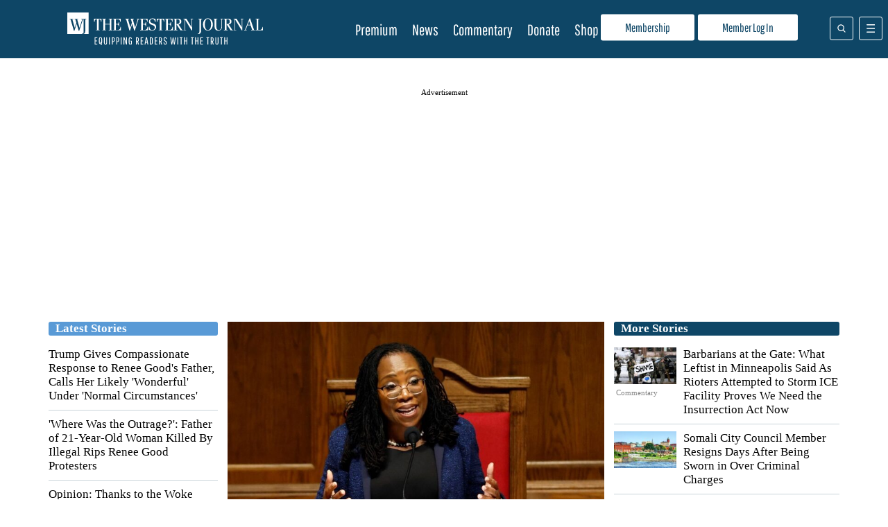

--- FILE ---
content_type: text/html; charset=UTF-8
request_url: https://www.westernjournal.com/
body_size: 35262
content:
<!doctype html>
<html lang="en-US">
	<head>
		<meta name="viewport" content="initial-scale=1.0, width=device-width">
		<title>Home Page - The Western Journal</title>
		<meta name='robots' content='index, follow, max-image-preview:large, max-snippet:-1, max-video-preview:-1' />
<script type="text/javascript" async=true src="https://www.westernjournal.com/wp-content/themes/wj-firefly-child/assets/js/inmobi-cmt.js?v=1733239631"></script>
			<script>
				window.dataLayer = window.dataLayer || [];
				window.dataLayer.push({"siteName":"http:\/\/www.westernjournal.com","pageCategory":false,"wordCount":0,"paragraphCount":"","articleTitle":"Home Page","articleSocialTitle":"Home Page","articleSEOTitle":"Home Page","articleChooser":false,"articleTitler":false,"articleTitleLength":9,"articleSocialTitleLength":9,"articleSEOTitleLength":9,"articleAuthor":"dsmith","articleEditor":false,"articleShareTextAuthor":false,"articleShareTextLength":0,"articleCategory":false,"articlePublishDate":"2021-05-03","articleTopic":"","articleSection":"","articleID":2594454,"articleFormat":"standard","abTesting":"false","articleSource":"","articleVia":"","googleCompliant":"true","videoPosition":"none","platform":"web","event":"dataLayer-loaded"});
			</script>
		
			<script>
				function getParameterByName( name ) {
					name = name.replace( /[\[\]]/g, "\\$&" );
					var regex = new RegExp( "[?&]" + name + "(=([^&#]*)|&|#|$)" ),
						results = regex.exec( window.location.href );
					if( ! results ) return null;
					if( ! results[2] ) return '';
					return decodeURIComponent( results[2].replace( /\+/g, " " ) );
				}

				function getCookie(cname) {
					var name = cname + "=";
					var decodedCookie = decodeURIComponent(document.cookie);
					var ca = decodedCookie.split(';');
					for(var i = 0; i <ca.length; i++) {
						var c = ca[i];
						while (c.charAt(0) == ' ') {
							c = c.substring(1);
						}
						if (c.indexOf(name) == 0) {
							return c.substring(name.length, c.length);
						}
					}
					return "";
				}
			</script>
				<script>
		if( ! getCookie( 'ff_subbed' ) ) {
			(function () {
				var aditudePrebid = document.createElement('script');
				aditudePrebid.async = true;
				aditudePrebid.type = 'text/javascript';
				aditudePrebid.src = 'https://dn0qt3r0xannq.cloudfront.net/westernjournal-oVYvdlzXmf/westernjournal-longform/prebid-load.js';
				var node = document.getElementsByTagName('script')[0];
				node.parentNode.insertBefore(aditudePrebid, node);
			})();
		} else {
			(function () {
				var otherScript = document.createElement('script');
				otherScript.async = true;
				otherScript.type = 'text/javascript';
				otherScript.src = 'https://cadmus.script.ac/d27gu5rb304die/script.js';
				var node = document.getElementsByTagName('script')[0];
				node.parentNode.insertBefore(otherScript, node);
			})();
		}
		</script>
				<script>
			var FFADS = {"desktop_bidding_timeout":"2100","mobile_bidding_timeout":"2100","lazy_load_threshold":"900","lazy_load":"yes","units":{"SB4":{"lazy_load":"yes","ad_type":null,"size_mappings":[{"screen_width":"944","creative_sizes":[{"size":"300x250"}]}]},"HP1":{"ad_type":"dfp_prebid","size_mappings":[{"screen_width":"1004","creative_sizes":[{"size":"970x90"},{"size":"970x250"},{"size":"728x90"}]},{"screen_width":"748","creative_sizes":[{"size":"728x90"},{"size":"300x250"},{"size":"336x280"}]},{"screen_width":"1","creative_sizes":[{"size":"300x250"},{"size":"320x50"},{"size":"320x100"},{"size":"300x100"},{"size":"300x50"}]}],"bidders":[{"name":"appnexus","device_category":"desktop","ttacross_siteid":null,"ttacross_productid":null,"adagio_organizationid":null,"adagio_site":null,"adagio_adunitelementid":null,"adagio_environment":null,"adagio_placement":null,"adtelligent_aid":null,"appnexus_placementid":"14687143","medianet_cid":null,"medianet_crid":null,"minutemedia_org":null,"minutemedia_placementid":null,"ogury_assetkey":null,"ogury_adunitid":null,"pubmatic_publisherid":null,"pubmatic_adslot":null,"rubicon_accountid":null,"rubicon_siteid":null,"rubicon_zoneid":null,"sovrn_tagid":null,"vidazoo_cid":null,"vidazoo_pid":null,"vidazoo_subdomain":null,"bcmssp_publisherid":null},{"name":"appnexus","device_category":"mobile","ttacross_siteid":null,"ttacross_productid":null,"adagio_organizationid":null,"adagio_site":null,"adagio_adunitelementid":null,"adagio_environment":null,"adagio_placement":null,"adtelligent_aid":null,"appnexus_placementid":"27448662","medianet_cid":null,"medianet_crid":null,"minutemedia_org":null,"minutemedia_placementid":null,"ogury_assetkey":null,"ogury_adunitid":null,"pubmatic_publisherid":null,"pubmatic_adslot":null,"rubicon_accountid":null,"rubicon_siteid":null,"rubicon_zoneid":null,"sovrn_tagid":null,"vidazoo_cid":null,"vidazoo_pid":null,"vidazoo_subdomain":null,"bcmssp_publisherid":null},{"name":"rubicon","device_category":"all","ttacross_siteid":null,"ttacross_productid":null,"adagio_organizationid":null,"adagio_site":null,"adagio_adunitelementid":null,"adagio_environment":null,"adagio_placement":null,"adtelligent_aid":null,"appnexus_placementid":null,"medianet_cid":null,"medianet_crid":null,"minutemedia_org":null,"minutemedia_placementid":null,"ogury_assetkey":null,"ogury_adunitid":null,"pubmatic_publisherid":null,"pubmatic_adslot":null,"rubicon_accountid":"14758","rubicon_siteid":" 362618","rubicon_zoneid":"1963066","sovrn_tagid":null,"vidazoo_cid":null,"vidazoo_pid":null,"vidazoo_subdomain":null,"bcmssp_publisherid":null},{"name":"medianet","device_category":"all","ttacross_siteid":null,"ttacross_productid":null,"adagio_organizationid":null,"adagio_site":null,"adagio_adunitelementid":null,"adagio_environment":null,"adagio_placement":null,"adtelligent_aid":null,"appnexus_placementid":null,"medianet_cid":"8CU8Y0E88","medianet_crid":"374842454","minutemedia_org":null,"minutemedia_placementid":null,"ogury_assetkey":null,"ogury_adunitid":null,"pubmatic_publisherid":null,"pubmatic_adslot":null,"rubicon_accountid":null,"rubicon_siteid":null,"rubicon_zoneid":null,"sovrn_tagid":null,"vidazoo_cid":null,"vidazoo_pid":null,"vidazoo_subdomain":null,"bcmssp_publisherid":null},{"name":"pubmatic","device_category":"all","ttacross_siteid":null,"ttacross_productid":null,"adagio_organizationid":null,"adagio_site":null,"adagio_adunitelementid":null,"adagio_environment":null,"adagio_placement":null,"adtelligent_aid":null,"appnexus_placementid":null,"medianet_cid":null,"medianet_crid":null,"minutemedia_org":null,"minutemedia_placementid":null,"ogury_assetkey":null,"ogury_adunitid":null,"pubmatic_publisherid":"158410","pubmatic_adslot":"WesternJournal_Archive_Direct_HP1_CS_Prebid","rubicon_accountid":null,"rubicon_siteid":null,"rubicon_zoneid":null,"sovrn_tagid":null,"vidazoo_cid":null,"vidazoo_pid":null,"vidazoo_subdomain":null,"bcmssp_publisherid":null},{"name":"sovrn","device_category":"desktop","ttacross_siteid":null,"ttacross_productid":null,"adagio_organizationid":null,"adagio_site":null,"adagio_adunitelementid":null,"adagio_environment":null,"adagio_placement":null,"adtelligent_aid":null,"appnexus_placementid":null,"medianet_cid":null,"medianet_crid":null,"minutemedia_org":null,"minutemedia_placementid":null,"ogury_assetkey":null,"ogury_adunitid":null,"pubmatic_publisherid":null,"pubmatic_adslot":null,"rubicon_accountid":null,"rubicon_siteid":null,"rubicon_zoneid":null,"sovrn_tagid":"855220","vidazoo_cid":null,"vidazoo_pid":null,"vidazoo_subdomain":null,"bcmssp_publisherid":null},{"name":"sovrn","device_category":"desktop","ttacross_siteid":null,"ttacross_productid":null,"adagio_organizationid":null,"adagio_site":null,"adagio_adunitelementid":null,"adagio_environment":null,"adagio_placement":null,"adtelligent_aid":null,"appnexus_placementid":null,"medianet_cid":null,"medianet_crid":null,"minutemedia_org":null,"minutemedia_placementid":null,"ogury_assetkey":null,"ogury_adunitid":null,"pubmatic_publisherid":null,"pubmatic_adslot":null,"rubicon_accountid":null,"rubicon_siteid":null,"rubicon_zoneid":null,"sovrn_tagid":"855221","vidazoo_cid":null,"vidazoo_pid":null,"vidazoo_subdomain":null,"bcmssp_publisherid":null},{"name":"sovrn","device_category":"desktop","ttacross_siteid":null,"ttacross_productid":null,"adagio_organizationid":null,"adagio_site":null,"adagio_adunitelementid":null,"adagio_environment":null,"adagio_placement":null,"adtelligent_aid":null,"appnexus_placementid":null,"medianet_cid":null,"medianet_crid":null,"minutemedia_org":null,"minutemedia_placementid":null,"ogury_assetkey":null,"ogury_adunitid":null,"pubmatic_publisherid":null,"pubmatic_adslot":null,"rubicon_accountid":null,"rubicon_siteid":null,"rubicon_zoneid":null,"sovrn_tagid":"855222","vidazoo_cid":null,"vidazoo_pid":null,"vidazoo_subdomain":null,"bcmssp_publisherid":null},{"name":"sovrn","device_category":"desktop","ttacross_siteid":null,"ttacross_productid":null,"adagio_organizationid":null,"adagio_site":null,"adagio_adunitelementid":null,"adagio_environment":null,"adagio_placement":null,"adtelligent_aid":null,"appnexus_placementid":null,"medianet_cid":null,"medianet_crid":null,"minutemedia_org":null,"minutemedia_placementid":null,"ogury_assetkey":null,"ogury_adunitid":null,"pubmatic_publisherid":null,"pubmatic_adslot":null,"rubicon_accountid":null,"rubicon_siteid":null,"rubicon_zoneid":null,"sovrn_tagid":"855223","vidazoo_cid":null,"vidazoo_pid":null,"vidazoo_subdomain":null,"bcmssp_publisherid":null},{"name":"sovrn","device_category":"desktop","ttacross_siteid":null,"ttacross_productid":null,"adagio_organizationid":null,"adagio_site":null,"adagio_adunitelementid":null,"adagio_environment":null,"adagio_placement":null,"adtelligent_aid":null,"appnexus_placementid":null,"medianet_cid":null,"medianet_crid":null,"minutemedia_org":null,"minutemedia_placementid":null,"ogury_assetkey":null,"ogury_adunitid":null,"pubmatic_publisherid":null,"pubmatic_adslot":null,"rubicon_accountid":null,"rubicon_siteid":null,"rubicon_zoneid":null,"sovrn_tagid":"855224","vidazoo_cid":null,"vidazoo_pid":null,"vidazoo_subdomain":null,"bcmssp_publisherid":null},{"name":"sovrn","device_category":"desktop","ttacross_siteid":null,"ttacross_productid":null,"adagio_organizationid":null,"adagio_site":null,"adagio_adunitelementid":null,"adagio_environment":null,"adagio_placement":null,"adtelligent_aid":null,"appnexus_placementid":null,"medianet_cid":null,"medianet_crid":null,"minutemedia_org":null,"minutemedia_placementid":null,"ogury_assetkey":null,"ogury_adunitid":null,"pubmatic_publisherid":null,"pubmatic_adslot":null,"rubicon_accountid":null,"rubicon_siteid":null,"rubicon_zoneid":null,"sovrn_tagid":"855225","vidazoo_cid":null,"vidazoo_pid":null,"vidazoo_subdomain":null,"bcmssp_publisherid":null},{"name":"sovrn","device_category":"mobile","ttacross_siteid":null,"ttacross_productid":null,"adagio_organizationid":null,"adagio_site":null,"adagio_adunitelementid":null,"adagio_environment":null,"adagio_placement":null,"adtelligent_aid":null,"appnexus_placementid":null,"medianet_cid":null,"medianet_crid":null,"minutemedia_org":null,"minutemedia_placementid":null,"ogury_assetkey":null,"ogury_adunitid":null,"pubmatic_publisherid":null,"pubmatic_adslot":null,"rubicon_accountid":null,"rubicon_siteid":null,"rubicon_zoneid":null,"sovrn_tagid":"855226","vidazoo_cid":null,"vidazoo_pid":null,"vidazoo_subdomain":null,"bcmssp_publisherid":null},{"name":"sovrn","device_category":"mobile","ttacross_siteid":null,"ttacross_productid":null,"adagio_organizationid":null,"adagio_site":null,"adagio_adunitelementid":null,"adagio_environment":null,"adagio_placement":null,"adtelligent_aid":null,"appnexus_placementid":null,"medianet_cid":null,"medianet_crid":null,"minutemedia_org":null,"minutemedia_placementid":null,"ogury_assetkey":null,"ogury_adunitid":null,"pubmatic_publisherid":null,"pubmatic_adslot":null,"rubicon_accountid":null,"rubicon_siteid":null,"rubicon_zoneid":null,"sovrn_tagid":"855227","vidazoo_cid":null,"vidazoo_pid":null,"vidazoo_subdomain":null,"bcmssp_publisherid":null},{"name":"sovrn","device_category":"mobile","ttacross_siteid":null,"ttacross_productid":null,"adagio_organizationid":null,"adagio_site":null,"adagio_adunitelementid":null,"adagio_environment":null,"adagio_placement":null,"adtelligent_aid":null,"appnexus_placementid":null,"medianet_cid":null,"medianet_crid":null,"minutemedia_org":null,"minutemedia_placementid":null,"ogury_assetkey":null,"ogury_adunitid":null,"pubmatic_publisherid":null,"pubmatic_adslot":null,"rubicon_accountid":null,"rubicon_siteid":null,"rubicon_zoneid":null,"sovrn_tagid":"855228","vidazoo_cid":null,"vidazoo_pid":null,"vidazoo_subdomain":null,"bcmssp_publisherid":null},{"name":"sovrn","device_category":"mobile","ttacross_siteid":null,"ttacross_productid":null,"adagio_organizationid":null,"adagio_site":null,"adagio_adunitelementid":null,"adagio_environment":null,"adagio_placement":null,"adtelligent_aid":null,"appnexus_placementid":null,"medianet_cid":null,"medianet_crid":null,"minutemedia_org":null,"minutemedia_placementid":null,"ogury_assetkey":null,"ogury_adunitid":null,"pubmatic_publisherid":null,"pubmatic_adslot":null,"rubicon_accountid":null,"rubicon_siteid":null,"rubicon_zoneid":null,"sovrn_tagid":"855229","vidazoo_cid":null,"vidazoo_pid":null,"vidazoo_subdomain":null,"bcmssp_publisherid":null},{"name":"vidazoo","device_category":"all","ttacross_siteid":null,"ttacross_productid":null,"adagio_organizationid":null,"adagio_site":null,"adagio_adunitelementid":null,"adagio_environment":null,"adagio_placement":null,"adtelligent_aid":null,"appnexus_placementid":null,"medianet_cid":null,"medianet_crid":null,"minutemedia_org":null,"minutemedia_placementid":null,"ogury_assetkey":null,"ogury_adunitid":null,"pubmatic_publisherid":null,"pubmatic_adslot":null,"rubicon_accountid":null,"rubicon_siteid":null,"rubicon_zoneid":null,"sovrn_tagid":null,"vidazoo_cid":"64f44b40e4aa149368d7262f","vidazoo_pid":"59ac17c192832d0011283fe3","bcmssp_publisherid":null},{"name":"minutemedia","device_category":"all","ttacross_siteid":null,"ttacross_productid":null,"adagio_organizationid":null,"adagio_site":null,"adagio_adunitelementid":null,"adagio_environment":null,"adagio_placement":null,"adtelligent_aid":null,"appnexus_placementid":null,"medianet_cid":null,"medianet_crid":null,"minutemedia_org":"01g3xxdjst5q","minutemedia_placementid":"WesternJournal_Not_Commentary_Direct_HP1_Prebid","ogury_assetkey":null,"ogury_adunitid":null,"pubmatic_publisherid":null,"pubmatic_adslot":null,"rubicon_accountid":null,"rubicon_siteid":null,"rubicon_zoneid":null,"sovrn_tagid":null,"vidazoo_cid":null,"vidazoo_pid":null,"vidazoo_subdomain":null,"bcmssp_publisherid":null},{"name":"bcmssp","device_category":"all","ttacross_siteid":null,"ttacross_productid":null,"adagio_organizationid":null,"adagio_site":null,"adagio_adunitelementid":null,"adagio_environment":null,"adagio_placement":null,"adtelligent_aid":null,"appnexus_placementid":null,"medianet_cid":null,"medianet_crid":null,"minutemedia_org":null,"minutemedia_placementid":null,"ogury_assetkey":null,"ogury_adunitid":null,"pubmatic_publisherid":null,"pubmatic_adslot":null,"rubicon_accountid":null,"rubicon_siteid":null,"rubicon_zoneid":null,"sovrn_tagid":null,"vidazoo_cid":null,"vidazoo_pid":null,"vidazoo_subdomain":null,"bcmssp_publisherid":"20926"}]},"SB1":{"ad_type":"custom"},"SB2":{"ad_type":"custom"},"SB3":{"ad_type":"custom"},"BB1":{"ad_type":"dfp_prebid","size_mappings":[{"screen_width":"1004","creative_sizes":[{"size":"970x250"},{"size":"970x90"},{"size":"728x90"}]},{"screen_width":"748","creative_sizes":[{"size":"728x90"},{"size":"300x250"}]},{"screen_width":"1","creative_sizes":[{"size":"320x100"},{"size":"320x50"},{"size":"300x100"},{"size":"300x50"}]}],"bidders":[{"name":"appnexus","device_category":"desktop","ttacross_siteid":null,"ttacross_productid":null,"adagio_organizationid":null,"adagio_site":null,"adagio_adunitelementid":null,"adagio_environment":null,"adagio_placement":null,"adtelligent_aid":null,"appnexus_placementid":"33647141","medianet_cid":null,"medianet_crid":null,"minutemedia_org":null,"minutemedia_placementid":null,"ogury_assetkey":null,"ogury_adunitid":null,"pubmatic_publisherid":null,"pubmatic_adslot":null,"rubicon_accountid":null,"rubicon_siteid":null,"rubicon_zoneid":null,"sovrn_tagid":null,"vidazoo_cid":null,"vidazoo_pid":null,"vidazoo_subdomain":null,"bcmssp_publisherid":null},{"name":"rubicon","device_category":"all","ttacross_siteid":null,"ttacross_productid":null,"adagio_organizationid":null,"adagio_site":null,"adagio_adunitelementid":null,"adagio_environment":null,"adagio_placement":null,"adtelligent_aid":null,"appnexus_placementid":null,"medianet_cid":null,"medianet_crid":null,"minutemedia_org":null,"minutemedia_placementid":null,"ogury_assetkey":null,"ogury_adunitid":null,"pubmatic_publisherid":null,"pubmatic_adslot":null,"rubicon_accountid":"14758","rubicon_siteid":"362618","rubicon_zoneid":"3487856","sovrn_tagid":null,"vidazoo_cid":null,"vidazoo_pid":null,"vidazoo_subdomain":null,"bcmssp_publisherid":null},{"name":"sovrn","device_category":"desktop","ttacross_siteid":null,"ttacross_productid":null,"adagio_organizationid":null,"adagio_site":null,"adagio_adunitelementid":null,"adagio_environment":null,"adagio_placement":null,"adtelligent_aid":null,"appnexus_placementid":null,"medianet_cid":null,"medianet_crid":null,"minutemedia_org":null,"minutemedia_placementid":null,"ogury_assetkey":null,"ogury_adunitid":null,"pubmatic_publisherid":null,"pubmatic_adslot":null,"rubicon_accountid":null,"rubicon_siteid":null,"rubicon_zoneid":null,"sovrn_tagid":"1244357","vidazoo_cid":null,"vidazoo_pid":null,"vidazoo_subdomain":null,"bcmssp_publisherid":null},{"name":"sovrn","device_category":"desktop","ttacross_siteid":null,"ttacross_productid":null,"adagio_organizationid":null,"adagio_site":null,"adagio_adunitelementid":null,"adagio_environment":null,"adagio_placement":null,"adtelligent_aid":null,"appnexus_placementid":null,"medianet_cid":null,"medianet_crid":null,"minutemedia_org":null,"minutemedia_placementid":null,"ogury_assetkey":null,"ogury_adunitid":null,"pubmatic_publisherid":null,"pubmatic_adslot":null,"rubicon_accountid":null,"rubicon_siteid":null,"rubicon_zoneid":null,"sovrn_tagid":"1244358","vidazoo_cid":null,"vidazoo_pid":null,"vidazoo_subdomain":null,"bcmssp_publisherid":null},{"name":"sovrn","device_category":"desktop","ttacross_siteid":null,"ttacross_productid":null,"adagio_organizationid":null,"adagio_site":null,"adagio_adunitelementid":null,"adagio_environment":null,"adagio_placement":null,"adtelligent_aid":null,"appnexus_placementid":null,"medianet_cid":null,"medianet_crid":null,"minutemedia_org":null,"minutemedia_placementid":null,"ogury_assetkey":null,"ogury_adunitid":null,"pubmatic_publisherid":null,"pubmatic_adslot":null,"rubicon_accountid":null,"rubicon_siteid":null,"rubicon_zoneid":null,"sovrn_tagid":"1244359","vidazoo_cid":null,"vidazoo_pid":null,"vidazoo_subdomain":null,"bcmssp_publisherid":null},{"name":"sovrn","device_category":"mobile","ttacross_siteid":null,"ttacross_productid":null,"adagio_organizationid":null,"adagio_site":null,"adagio_adunitelementid":null,"adagio_environment":null,"adagio_placement":null,"adtelligent_aid":null,"appnexus_placementid":null,"medianet_cid":null,"medianet_crid":null,"minutemedia_org":null,"minutemedia_placementid":null,"ogury_assetkey":null,"ogury_adunitid":null,"pubmatic_publisherid":null,"pubmatic_adslot":null,"rubicon_accountid":null,"rubicon_siteid":null,"rubicon_zoneid":null,"sovrn_tagid":"1244360","vidazoo_cid":null,"vidazoo_pid":null,"vidazoo_subdomain":null,"bcmssp_publisherid":null},{"name":"sovrn","device_category":"mobile","ttacross_siteid":null,"ttacross_productid":null,"adagio_organizationid":null,"adagio_site":null,"adagio_adunitelementid":null,"adagio_environment":null,"adagio_placement":null,"adtelligent_aid":null,"appnexus_placementid":null,"medianet_cid":null,"medianet_crid":null,"minutemedia_org":null,"minutemedia_placementid":null,"ogury_assetkey":null,"ogury_adunitid":null,"pubmatic_publisherid":null,"pubmatic_adslot":null,"rubicon_accountid":null,"rubicon_siteid":null,"rubicon_zoneid":null,"sovrn_tagid":"1244361","vidazoo_cid":null,"vidazoo_pid":null,"vidazoo_subdomain":null,"bcmssp_publisherid":null}]},"SB5":{"ad_type":null},"HP2":{"ad_type":"custom","custom_ads":[{"code":"<div id=\"rc-widget-2a1a5e\" data-rc-widget data-widget-host=\"habitat\" data-endpoint=\"\/\/trends.revcontent.com\" data-widget-id=\"283842\"><\/div>","rendering_script":"if( typeof window.renderRCWidget == 'function' ) {\r\n  window.renderRCWidget( document.getElementById( 'rc-widget-2a1a5e' ) );\r\n} else {\r\n  let rcs = document.createElement( 'script' );\r\n  rcs.src = 'https:\/\/assets.revcontent.com\/master\/delivery.js';\r\n  rcs.defer = 'defer';\r\n  document.body.appendChild( rcs );\r\n}"}]},"HP3":{"ad_type":"dfp_prebid","lazy_load":"yes","size_mappings":[{"screen_width":"1004","creative_sizes":[{"size":"970x90"},{"size":"970x250"},{"size":"728x90"},{"size":"300x250"}]},{"screen_width":"748","creative_sizes":[{"size":"728x90"},{"size":"336x280"},{"size":"300x250"}]},{"screen_width":"1","creative_sizes":[{"size":"300x250"},{"size":"320x100"},{"size":"320x50"},{"size":"300x100"},{"size":"300x50"}]}],"bidders":[{"name":"appnexus","device_category":"all","ttacross_siteid":null,"ttacross_productid":null,"adagio_organizationid":null,"adagio_site":null,"adagio_adunitelementid":null,"adagio_environment":null,"adagio_placement":null,"adtelligent_aid":null,"appnexus_placementid":"14687145","medianet_cid":null,"medianet_crid":null,"minutemedia_org":null,"minutemedia_placementid":null,"ogury_assetkey":null,"ogury_adunitid":null,"pubmatic_publisherid":null,"pubmatic_adslot":null,"rubicon_accountid":null,"rubicon_siteid":null,"rubicon_zoneid":null,"sovrn_tagid":null,"vidazoo_cid":null,"vidazoo_pid":null,"vidazoo_subdomain":null,"bcmssp_publisherid":null},{"name":"medianet","device_category":"all","ttacross_siteid":null,"ttacross_productid":null,"adagio_organizationid":null,"adagio_site":null,"adagio_adunitelementid":null,"adagio_environment":null,"adagio_placement":null,"adtelligent_aid":null,"appnexus_placementid":null,"medianet_cid":"8CU8Y0E88","medianet_crid":"234461826","minutemedia_org":null,"minutemedia_placementid":null,"ogury_assetkey":null,"ogury_adunitid":null,"pubmatic_publisherid":null,"pubmatic_adslot":null,"rubicon_accountid":null,"rubicon_siteid":null,"rubicon_zoneid":null,"sovrn_tagid":null,"vidazoo_cid":null,"vidazoo_pid":null,"vidazoo_subdomain":null,"bcmssp_publisherid":null},{"name":"pubmatic","device_category":"all","ttacross_siteid":null,"ttacross_productid":null,"adagio_organizationid":null,"adagio_site":null,"adagio_adunitelementid":null,"adagio_environment":null,"adagio_placement":null,"adtelligent_aid":null,"appnexus_placementid":null,"medianet_cid":null,"medianet_crid":null,"minutemedia_org":null,"minutemedia_placementid":null,"ogury_assetkey":null,"ogury_adunitid":null,"pubmatic_publisherid":"158410","pubmatic_adslot":"WesternJournal_Archive_Direct_HP3_CS_Prebid","rubicon_accountid":null,"rubicon_siteid":null,"rubicon_zoneid":null,"sovrn_tagid":null,"vidazoo_cid":null,"vidazoo_pid":null,"vidazoo_subdomain":null,"bcmssp_publisherid":null},{"name":"sovrn","device_category":"desktop","ttacross_siteid":null,"ttacross_productid":null,"adagio_organizationid":null,"adagio_site":null,"adagio_adunitelementid":null,"adagio_environment":null,"adagio_placement":null,"adtelligent_aid":null,"appnexus_placementid":null,"medianet_cid":null,"medianet_crid":null,"minutemedia_org":null,"minutemedia_placementid":null,"ogury_assetkey":null,"ogury_adunitid":null,"pubmatic_publisherid":null,"pubmatic_adslot":null,"rubicon_accountid":null,"rubicon_siteid":null,"rubicon_zoneid":null,"sovrn_tagid":"855270","vidazoo_cid":null,"vidazoo_pid":null,"vidazoo_subdomain":null,"bcmssp_publisherid":null},{"name":"sovrn","device_category":"desktop","ttacross_siteid":null,"ttacross_productid":null,"adagio_organizationid":null,"adagio_site":null,"adagio_adunitelementid":null,"adagio_environment":null,"adagio_placement":null,"adtelligent_aid":null,"appnexus_placementid":null,"medianet_cid":null,"medianet_crid":null,"minutemedia_org":null,"minutemedia_placementid":null,"ogury_assetkey":null,"ogury_adunitid":null,"pubmatic_publisherid":null,"pubmatic_adslot":null,"rubicon_accountid":null,"rubicon_siteid":null,"rubicon_zoneid":null,"sovrn_tagid":"855271","vidazoo_cid":null,"vidazoo_pid":null,"vidazoo_subdomain":null,"bcmssp_publisherid":null},{"name":"sovrn","device_category":"desktop","ttacross_siteid":null,"ttacross_productid":null,"adagio_organizationid":null,"adagio_site":null,"adagio_adunitelementid":null,"adagio_environment":null,"adagio_placement":null,"adtelligent_aid":null,"appnexus_placementid":null,"medianet_cid":null,"medianet_crid":null,"minutemedia_org":null,"minutemedia_placementid":null,"ogury_assetkey":null,"ogury_adunitid":null,"pubmatic_publisherid":null,"pubmatic_adslot":null,"rubicon_accountid":null,"rubicon_siteid":null,"rubicon_zoneid":null,"sovrn_tagid":"855273","vidazoo_cid":null,"vidazoo_pid":null,"vidazoo_subdomain":null,"bcmssp_publisherid":null},{"name":"sovrn","device_category":"desktop","ttacross_siteid":null,"ttacross_productid":null,"adagio_organizationid":null,"adagio_site":null,"adagio_adunitelementid":null,"adagio_environment":null,"adagio_placement":null,"adtelligent_aid":null,"appnexus_placementid":null,"medianet_cid":null,"medianet_crid":null,"minutemedia_org":null,"minutemedia_placementid":null,"ogury_assetkey":null,"ogury_adunitid":null,"pubmatic_publisherid":null,"pubmatic_adslot":null,"rubicon_accountid":null,"rubicon_siteid":null,"rubicon_zoneid":null,"sovrn_tagid":"855274","vidazoo_cid":null,"vidazoo_pid":null,"vidazoo_subdomain":null,"bcmssp_publisherid":null},{"name":"sovrn","device_category":"desktop","ttacross_siteid":null,"ttacross_productid":null,"adagio_organizationid":null,"adagio_site":null,"adagio_adunitelementid":null,"adagio_environment":null,"adagio_placement":null,"adtelligent_aid":null,"appnexus_placementid":null,"medianet_cid":null,"medianet_crid":null,"minutemedia_org":null,"minutemedia_placementid":null,"ogury_assetkey":null,"ogury_adunitid":null,"pubmatic_publisherid":null,"pubmatic_adslot":null,"rubicon_accountid":null,"rubicon_siteid":null,"rubicon_zoneid":null,"sovrn_tagid":"855275","vidazoo_cid":null,"vidazoo_pid":null,"vidazoo_subdomain":null,"bcmssp_publisherid":null},{"name":"sovrn","device_category":"mobile","ttacross_siteid":null,"ttacross_productid":null,"adagio_organizationid":null,"adagio_site":null,"adagio_adunitelementid":null,"adagio_environment":null,"adagio_placement":null,"adtelligent_aid":null,"appnexus_placementid":null,"medianet_cid":null,"medianet_crid":null,"minutemedia_org":null,"minutemedia_placementid":null,"ogury_assetkey":null,"ogury_adunitid":null,"pubmatic_publisherid":null,"pubmatic_adslot":null,"rubicon_accountid":null,"rubicon_siteid":null,"rubicon_zoneid":null,"sovrn_tagid":"855276","vidazoo_cid":null,"vidazoo_pid":null,"vidazoo_subdomain":null,"bcmssp_publisherid":null},{"name":"sovrn","device_category":"mobile","ttacross_siteid":null,"ttacross_productid":null,"adagio_organizationid":null,"adagio_site":null,"adagio_adunitelementid":null,"adagio_environment":null,"adagio_placement":null,"adtelligent_aid":null,"appnexus_placementid":null,"medianet_cid":null,"medianet_crid":null,"minutemedia_org":null,"minutemedia_placementid":null,"ogury_assetkey":null,"ogury_adunitid":null,"pubmatic_publisherid":null,"pubmatic_adslot":null,"rubicon_accountid":null,"rubicon_siteid":null,"rubicon_zoneid":null,"sovrn_tagid":"855277","vidazoo_cid":null,"vidazoo_pid":null,"vidazoo_subdomain":null,"bcmssp_publisherid":null},{"name":"sovrn","device_category":"mobile","ttacross_siteid":null,"ttacross_productid":null,"adagio_organizationid":null,"adagio_site":null,"adagio_adunitelementid":null,"adagio_environment":null,"adagio_placement":null,"adtelligent_aid":null,"appnexus_placementid":null,"medianet_cid":null,"medianet_crid":null,"minutemedia_org":null,"minutemedia_placementid":null,"ogury_assetkey":null,"ogury_adunitid":null,"pubmatic_publisherid":null,"pubmatic_adslot":null,"rubicon_accountid":null,"rubicon_siteid":null,"rubicon_zoneid":null,"sovrn_tagid":"855278","vidazoo_cid":null,"vidazoo_pid":null,"vidazoo_subdomain":null,"bcmssp_publisherid":null},{"name":"sovrn","device_category":"mobile","ttacross_siteid":null,"ttacross_productid":null,"adagio_organizationid":null,"adagio_site":null,"adagio_adunitelementid":null,"adagio_environment":null,"adagio_placement":null,"adtelligent_aid":null,"appnexus_placementid":null,"medianet_cid":null,"medianet_crid":null,"minutemedia_org":null,"minutemedia_placementid":null,"ogury_assetkey":null,"ogury_adunitid":null,"pubmatic_publisherid":null,"pubmatic_adslot":null,"rubicon_accountid":null,"rubicon_siteid":null,"rubicon_zoneid":null,"sovrn_tagid":"855279","vidazoo_cid":null,"vidazoo_pid":null,"vidazoo_subdomain":null,"bcmssp_publisherid":null},{"name":"sovrn","device_category":"desktop","ttacross_siteid":null,"ttacross_productid":null,"adagio_organizationid":null,"adagio_site":null,"adagio_adunitelementid":null,"adagio_environment":null,"adagio_placement":null,"adtelligent_aid":null,"appnexus_placementid":null,"medianet_cid":null,"medianet_crid":null,"minutemedia_org":null,"minutemedia_placementid":null,"ogury_assetkey":null,"ogury_adunitid":null,"pubmatic_publisherid":null,"pubmatic_adslot":null,"rubicon_accountid":null,"rubicon_siteid":null,"rubicon_zoneid":null,"sovrn_tagid":"855260","vidazoo_cid":null,"vidazoo_pid":null,"vidazoo_subdomain":null,"bcmssp_publisherid":null},{"name":"sovrn","device_category":"desktop","ttacross_siteid":null,"ttacross_productid":null,"adagio_organizationid":null,"adagio_site":null,"adagio_adunitelementid":null,"adagio_environment":null,"adagio_placement":null,"adtelligent_aid":null,"appnexus_placementid":null,"medianet_cid":null,"medianet_crid":null,"minutemedia_org":null,"minutemedia_placementid":null,"ogury_assetkey":null,"ogury_adunitid":null,"pubmatic_publisherid":null,"pubmatic_adslot":null,"rubicon_accountid":null,"rubicon_siteid":null,"rubicon_zoneid":null,"sovrn_tagid":"855261","vidazoo_cid":null,"vidazoo_pid":null,"vidazoo_subdomain":null,"bcmssp_publisherid":null},{"name":"sovrn","device_category":"desktop","ttacross_siteid":null,"ttacross_productid":null,"adagio_organizationid":null,"adagio_site":null,"adagio_adunitelementid":null,"adagio_environment":null,"adagio_placement":null,"adtelligent_aid":null,"appnexus_placementid":null,"medianet_cid":null,"medianet_crid":null,"minutemedia_org":null,"minutemedia_placementid":null,"ogury_assetkey":null,"ogury_adunitid":null,"pubmatic_publisherid":null,"pubmatic_adslot":null,"rubicon_accountid":null,"rubicon_siteid":null,"rubicon_zoneid":null,"sovrn_tagid":"855263","vidazoo_cid":null,"vidazoo_pid":null,"vidazoo_subdomain":null,"bcmssp_publisherid":null},{"name":"sovrn","device_category":"desktop","ttacross_siteid":null,"ttacross_productid":null,"adagio_organizationid":null,"adagio_site":null,"adagio_adunitelementid":null,"adagio_environment":null,"adagio_placement":null,"adtelligent_aid":null,"appnexus_placementid":null,"medianet_cid":null,"medianet_crid":null,"minutemedia_org":null,"minutemedia_placementid":null,"ogury_assetkey":null,"ogury_adunitid":null,"pubmatic_publisherid":null,"pubmatic_adslot":null,"rubicon_accountid":null,"rubicon_siteid":null,"rubicon_zoneid":null,"sovrn_tagid":"855264","vidazoo_cid":null,"vidazoo_pid":null,"vidazoo_subdomain":null,"bcmssp_publisherid":null},{"name":"sovrn","device_category":"desktop","ttacross_siteid":null,"ttacross_productid":null,"adagio_organizationid":null,"adagio_site":null,"adagio_adunitelementid":null,"adagio_environment":null,"adagio_placement":null,"adtelligent_aid":null,"appnexus_placementid":null,"medianet_cid":null,"medianet_crid":null,"minutemedia_org":null,"minutemedia_placementid":null,"ogury_assetkey":null,"ogury_adunitid":null,"pubmatic_publisherid":null,"pubmatic_adslot":null,"rubicon_accountid":null,"rubicon_siteid":null,"rubicon_zoneid":null,"sovrn_tagid":"855265","vidazoo_cid":null,"vidazoo_pid":null,"vidazoo_subdomain":null,"bcmssp_publisherid":null},{"name":"sovrn","device_category":"mobile","ttacross_siteid":null,"ttacross_productid":null,"adagio_organizationid":null,"adagio_site":null,"adagio_adunitelementid":null,"adagio_environment":null,"adagio_placement":null,"adtelligent_aid":null,"appnexus_placementid":null,"medianet_cid":null,"medianet_crid":null,"minutemedia_org":null,"minutemedia_placementid":null,"ogury_assetkey":null,"ogury_adunitid":null,"pubmatic_publisherid":null,"pubmatic_adslot":null,"rubicon_accountid":null,"rubicon_siteid":null,"rubicon_zoneid":null,"sovrn_tagid":"855266","vidazoo_cid":null,"vidazoo_pid":null,"vidazoo_subdomain":null,"bcmssp_publisherid":null},{"name":"sovrn","device_category":"mobile","ttacross_siteid":null,"ttacross_productid":null,"adagio_organizationid":null,"adagio_site":null,"adagio_adunitelementid":null,"adagio_environment":null,"adagio_placement":null,"adtelligent_aid":null,"appnexus_placementid":null,"medianet_cid":null,"medianet_crid":null,"minutemedia_org":null,"minutemedia_placementid":null,"ogury_assetkey":null,"ogury_adunitid":null,"pubmatic_publisherid":null,"pubmatic_adslot":null,"rubicon_accountid":null,"rubicon_siteid":null,"rubicon_zoneid":null,"sovrn_tagid":"855267","vidazoo_cid":null,"vidazoo_pid":null,"vidazoo_subdomain":null,"bcmssp_publisherid":null},{"name":"sovrn","device_category":"mobile","ttacross_siteid":null,"ttacross_productid":null,"adagio_organizationid":null,"adagio_site":null,"adagio_adunitelementid":null,"adagio_environment":null,"adagio_placement":null,"adtelligent_aid":null,"appnexus_placementid":null,"medianet_cid":null,"medianet_crid":null,"minutemedia_org":null,"minutemedia_placementid":null,"ogury_assetkey":null,"ogury_adunitid":null,"pubmatic_publisherid":null,"pubmatic_adslot":null,"rubicon_accountid":null,"rubicon_siteid":null,"rubicon_zoneid":null,"sovrn_tagid":"855268","vidazoo_cid":null,"vidazoo_pid":null,"vidazoo_subdomain":null,"bcmssp_publisherid":null},{"name":"sovrn","device_category":"mobile","ttacross_siteid":null,"ttacross_productid":null,"adagio_organizationid":null,"adagio_site":null,"adagio_adunitelementid":null,"adagio_environment":null,"adagio_placement":null,"adtelligent_aid":null,"appnexus_placementid":null,"medianet_cid":null,"medianet_crid":null,"minutemedia_org":null,"minutemedia_placementid":null,"ogury_assetkey":null,"ogury_adunitid":null,"pubmatic_publisherid":null,"pubmatic_adslot":null,"rubicon_accountid":null,"rubicon_siteid":null,"rubicon_zoneid":null,"sovrn_tagid":"855269","vidazoo_cid":null,"vidazoo_pid":null,"vidazoo_subdomain":null,"bcmssp_publisherid":null},{"name":"rubicon","device_category":"all","ttacross_siteid":null,"ttacross_productid":null,"adagio_organizationid":null,"adagio_site":null,"adagio_adunitelementid":null,"adagio_environment":null,"adagio_placement":null,"adtelligent_aid":null,"appnexus_placementid":null,"medianet_cid":null,"medianet_crid":null,"minutemedia_org":null,"minutemedia_placementid":null,"ogury_assetkey":null,"ogury_adunitid":null,"pubmatic_publisherid":null,"pubmatic_adslot":null,"rubicon_accountid":"14758","rubicon_siteid":"362618","rubicon_zoneid":"1963072","sovrn_tagid":null,"vidazoo_cid":null,"vidazoo_pid":null,"vidazoo_subdomain":null,"bcmssp_publisherid":null},{"name":"vidazoo","device_category":"all","ttacross_siteid":null,"ttacross_productid":null,"adagio_organizationid":null,"adagio_site":null,"adagio_adunitelementid":null,"adagio_environment":null,"adagio_placement":null,"adtelligent_aid":null,"appnexus_placementid":null,"medianet_cid":null,"medianet_crid":null,"minutemedia_org":null,"minutemedia_placementid":null,"ogury_assetkey":null,"ogury_adunitid":null,"pubmatic_publisherid":null,"pubmatic_adslot":null,"rubicon_accountid":null,"rubicon_siteid":null,"rubicon_zoneid":null,"sovrn_tagid":null,"vidazoo_cid":"64f44b40e4aa149368d7262f","vidazoo_pid":"59ac17c192832d0011283fe3","vidazoo_subdomain":"exchange","bcmssp_publisherid":null},{"name":"minutemedia","device_category":"all","ttacross_siteid":null,"ttacross_productid":null,"adagio_organizationid":null,"adagio_site":null,"adagio_adunitelementid":null,"adagio_environment":null,"adagio_placement":null,"adtelligent_aid":null,"appnexus_placementid":null,"medianet_cid":null,"medianet_crid":null,"minutemedia_org":"01g3xxdjst5q","minutemedia_placementid":"WesternJournal_Not_Commentary_Direct_HP3_Prebid","ogury_assetkey":null,"ogury_adunitid":null,"pubmatic_publisherid":null,"pubmatic_adslot":null,"rubicon_accountid":null,"rubicon_siteid":null,"rubicon_zoneid":null,"sovrn_tagid":null,"vidazoo_cid":null,"vidazoo_pid":null,"vidazoo_subdomain":null,"bcmssp_publisherid":null},{"name":"bcmssp","device_category":"all","ttacross_siteid":null,"ttacross_productid":null,"adagio_organizationid":null,"adagio_site":null,"adagio_adunitelementid":null,"adagio_environment":null,"adagio_placement":null,"adtelligent_aid":null,"appnexus_placementid":null,"medianet_cid":null,"medianet_crid":null,"minutemedia_org":null,"minutemedia_placementid":null,"ogury_assetkey":null,"ogury_adunitid":null,"pubmatic_publisherid":null,"pubmatic_adslot":null,"rubicon_accountid":null,"rubicon_siteid":null,"rubicon_zoneid":null,"sovrn_tagid":null,"vidazoo_cid":null,"vidazoo_pid":null,"vidazoo_subdomain":null,"bcmssp_publisherid":"20926"}]},"HP4":{"ad_type":"dfp_prebid","lazy_load":"yes","size_mappings":[{"screen_width":"1004","creative_sizes":[{"size":"728x90"},{"size":"970x90"},{"size":"970x250"},{"size":"300x250"}]},{"screen_width":"748","creative_sizes":[{"size":"728x90"},{"size":"336x280"},{"size":"300x250"}]},{"screen_width":"1","creative_sizes":[{"size":"300x250"},{"size":"320x100"},{"size":"320x50"},{"size":"300x100"},{"size":"300x50"}]}],"bidders":[{"name":"appnexus","device_category":"all","ttacross_siteid":null,"ttacross_productid":null,"adagio_organizationid":null,"adagio_site":null,"adagio_adunitelementid":null,"adagio_environment":null,"adagio_placement":null,"adtelligent_aid":null,"appnexus_placementid":"14687148","medianet_cid":null,"medianet_crid":null,"minutemedia_org":null,"minutemedia_placementid":null,"ogury_assetkey":null,"ogury_adunitid":null,"pubmatic_publisherid":null,"pubmatic_adslot":null,"rubicon_accountid":null,"rubicon_siteid":null,"rubicon_zoneid":null,"sovrn_tagid":null,"vidazoo_cid":null,"vidazoo_pid":null,"vidazoo_subdomain":null,"bcmssp_publisherid":null},{"name":"medianet","device_category":"all","ttacross_siteid":null,"ttacross_productid":null,"adagio_organizationid":null,"adagio_site":null,"adagio_adunitelementid":null,"adagio_environment":null,"adagio_placement":null,"adtelligent_aid":null,"appnexus_placementid":null,"medianet_cid":"8CU8Y0E88","medianet_crid":"546649754","minutemedia_org":null,"minutemedia_placementid":null,"ogury_assetkey":null,"ogury_adunitid":null,"pubmatic_publisherid":null,"pubmatic_adslot":null,"rubicon_accountid":null,"rubicon_siteid":null,"rubicon_zoneid":null,"sovrn_tagid":null,"vidazoo_cid":null,"vidazoo_pid":null,"vidazoo_subdomain":null,"bcmssp_publisherid":null},{"name":"pubmatic","device_category":"all","ttacross_siteid":null,"ttacross_productid":null,"adagio_organizationid":null,"adagio_site":null,"adagio_adunitelementid":null,"adagio_environment":null,"adagio_placement":null,"adtelligent_aid":null,"appnexus_placementid":null,"medianet_cid":null,"medianet_crid":null,"minutemedia_org":null,"minutemedia_placementid":null,"ogury_assetkey":null,"ogury_adunitid":null,"pubmatic_publisherid":"158410","pubmatic_adslot":"WesternJournal_Archive_Direct_HP4_CS_Prebid","rubicon_accountid":null,"rubicon_siteid":null,"rubicon_zoneid":null,"sovrn_tagid":null,"vidazoo_cid":null,"vidazoo_pid":null,"vidazoo_subdomain":null,"bcmssp_publisherid":null},{"name":"sovrn","device_category":"desktop","ttacross_siteid":null,"ttacross_productid":null,"adagio_organizationid":null,"adagio_site":null,"adagio_adunitelementid":null,"adagio_environment":null,"adagio_placement":null,"adtelligent_aid":null,"appnexus_placementid":null,"medianet_cid":null,"medianet_crid":null,"minutemedia_org":null,"minutemedia_placementid":null,"ogury_assetkey":null,"ogury_adunitid":null,"pubmatic_publisherid":null,"pubmatic_adslot":null,"rubicon_accountid":null,"rubicon_siteid":null,"rubicon_zoneid":null,"sovrn_tagid":"855290","vidazoo_cid":null,"vidazoo_pid":null,"vidazoo_subdomain":null,"bcmssp_publisherid":null},{"name":"sovrn","device_category":"desktop","ttacross_siteid":null,"ttacross_productid":null,"adagio_organizationid":null,"adagio_site":null,"adagio_adunitelementid":null,"adagio_environment":null,"adagio_placement":null,"adtelligent_aid":null,"appnexus_placementid":null,"medianet_cid":null,"medianet_crid":null,"minutemedia_org":null,"minutemedia_placementid":null,"ogury_assetkey":null,"ogury_adunitid":null,"pubmatic_publisherid":null,"pubmatic_adslot":null,"rubicon_accountid":null,"rubicon_siteid":null,"rubicon_zoneid":null,"sovrn_tagid":"855291","vidazoo_cid":null,"vidazoo_pid":null,"vidazoo_subdomain":null,"bcmssp_publisherid":null},{"name":"sovrn","device_category":"desktop","ttacross_siteid":null,"ttacross_productid":null,"adagio_organizationid":null,"adagio_site":null,"adagio_adunitelementid":null,"adagio_environment":null,"adagio_placement":null,"adtelligent_aid":null,"appnexus_placementid":null,"medianet_cid":null,"medianet_crid":null,"minutemedia_org":null,"minutemedia_placementid":null,"ogury_assetkey":null,"ogury_adunitid":null,"pubmatic_publisherid":null,"pubmatic_adslot":null,"rubicon_accountid":null,"rubicon_siteid":null,"rubicon_zoneid":null,"sovrn_tagid":"855293","vidazoo_cid":null,"vidazoo_pid":null,"vidazoo_subdomain":null,"bcmssp_publisherid":null},{"name":"sovrn","device_category":"desktop","ttacross_siteid":null,"ttacross_productid":null,"adagio_organizationid":null,"adagio_site":null,"adagio_adunitelementid":null,"adagio_environment":null,"adagio_placement":null,"adtelligent_aid":null,"appnexus_placementid":null,"medianet_cid":null,"medianet_crid":null,"minutemedia_org":null,"minutemedia_placementid":null,"ogury_assetkey":null,"ogury_adunitid":null,"pubmatic_publisherid":null,"pubmatic_adslot":null,"rubicon_accountid":null,"rubicon_siteid":null,"rubicon_zoneid":null,"sovrn_tagid":"855294","vidazoo_cid":null,"vidazoo_pid":null,"vidazoo_subdomain":null,"bcmssp_publisherid":null},{"name":"sovrn","device_category":"desktop","ttacross_siteid":null,"ttacross_productid":null,"adagio_organizationid":null,"adagio_site":null,"adagio_adunitelementid":null,"adagio_environment":null,"adagio_placement":null,"adtelligent_aid":null,"appnexus_placementid":null,"medianet_cid":null,"medianet_crid":null,"minutemedia_org":null,"minutemedia_placementid":null,"ogury_assetkey":null,"ogury_adunitid":null,"pubmatic_publisherid":null,"pubmatic_adslot":null,"rubicon_accountid":null,"rubicon_siteid":null,"rubicon_zoneid":null,"sovrn_tagid":"855295","vidazoo_cid":null,"vidazoo_pid":null,"vidazoo_subdomain":null,"bcmssp_publisherid":null},{"name":"sovrn","device_category":"mobile","ttacross_siteid":null,"ttacross_productid":null,"adagio_organizationid":null,"adagio_site":null,"adagio_adunitelementid":null,"adagio_environment":null,"adagio_placement":null,"adtelligent_aid":null,"appnexus_placementid":null,"medianet_cid":null,"medianet_crid":null,"minutemedia_org":null,"minutemedia_placementid":null,"ogury_assetkey":null,"ogury_adunitid":null,"pubmatic_publisherid":null,"pubmatic_adslot":null,"rubicon_accountid":null,"rubicon_siteid":null,"rubicon_zoneid":null,"sovrn_tagid":"855296","vidazoo_cid":null,"vidazoo_pid":null,"vidazoo_subdomain":null,"bcmssp_publisherid":null},{"name":"sovrn","device_category":"mobile","ttacross_siteid":null,"ttacross_productid":null,"adagio_organizationid":null,"adagio_site":null,"adagio_adunitelementid":null,"adagio_environment":null,"adagio_placement":null,"adtelligent_aid":null,"appnexus_placementid":null,"medianet_cid":null,"medianet_crid":null,"minutemedia_org":null,"minutemedia_placementid":null,"ogury_assetkey":null,"ogury_adunitid":null,"pubmatic_publisherid":null,"pubmatic_adslot":null,"rubicon_accountid":null,"rubicon_siteid":null,"rubicon_zoneid":null,"sovrn_tagid":"855297","vidazoo_cid":null,"vidazoo_pid":null,"vidazoo_subdomain":null,"bcmssp_publisherid":null},{"name":"sovrn","device_category":"mobile","ttacross_siteid":null,"ttacross_productid":null,"adagio_organizationid":null,"adagio_site":null,"adagio_adunitelementid":null,"adagio_environment":null,"adagio_placement":null,"adtelligent_aid":null,"appnexus_placementid":null,"medianet_cid":null,"medianet_crid":null,"minutemedia_org":null,"minutemedia_placementid":null,"ogury_assetkey":null,"ogury_adunitid":null,"pubmatic_publisherid":null,"pubmatic_adslot":null,"rubicon_accountid":null,"rubicon_siteid":null,"rubicon_zoneid":null,"sovrn_tagid":"855298","vidazoo_cid":null,"vidazoo_pid":null,"vidazoo_subdomain":null,"bcmssp_publisherid":null},{"name":"sovrn","device_category":"mobile","ttacross_siteid":null,"ttacross_productid":null,"adagio_organizationid":null,"adagio_site":null,"adagio_adunitelementid":null,"adagio_environment":null,"adagio_placement":null,"adtelligent_aid":null,"appnexus_placementid":null,"medianet_cid":null,"medianet_crid":null,"minutemedia_org":null,"minutemedia_placementid":null,"ogury_assetkey":null,"ogury_adunitid":null,"pubmatic_publisherid":null,"pubmatic_adslot":null,"rubicon_accountid":null,"rubicon_siteid":null,"rubicon_zoneid":null,"sovrn_tagid":"855299","vidazoo_cid":null,"vidazoo_pid":null,"vidazoo_subdomain":null,"bcmssp_publisherid":null},{"name":"sovrn","device_category":"desktop","ttacross_siteid":null,"ttacross_productid":null,"adagio_organizationid":null,"adagio_site":null,"adagio_adunitelementid":null,"adagio_environment":null,"adagio_placement":null,"adtelligent_aid":null,"appnexus_placementid":null,"medianet_cid":null,"medianet_crid":null,"minutemedia_org":null,"minutemedia_placementid":null,"ogury_assetkey":null,"ogury_adunitid":null,"pubmatic_publisherid":null,"pubmatic_adslot":null,"rubicon_accountid":null,"rubicon_siteid":null,"rubicon_zoneid":null,"sovrn_tagid":"855280","vidazoo_cid":null,"vidazoo_pid":null,"vidazoo_subdomain":null,"bcmssp_publisherid":null},{"name":"sovrn","device_category":"desktop","ttacross_siteid":null,"ttacross_productid":null,"adagio_organizationid":null,"adagio_site":null,"adagio_adunitelementid":null,"adagio_environment":null,"adagio_placement":null,"adtelligent_aid":null,"appnexus_placementid":null,"medianet_cid":null,"medianet_crid":null,"minutemedia_org":null,"minutemedia_placementid":null,"ogury_assetkey":null,"ogury_adunitid":null,"pubmatic_publisherid":null,"pubmatic_adslot":null,"rubicon_accountid":null,"rubicon_siteid":null,"rubicon_zoneid":null,"sovrn_tagid":"855281","vidazoo_cid":null,"vidazoo_pid":null,"vidazoo_subdomain":null,"bcmssp_publisherid":null},{"name":"sovrn","device_category":"desktop","ttacross_siteid":null,"ttacross_productid":null,"adagio_organizationid":null,"adagio_site":null,"adagio_adunitelementid":null,"adagio_environment":null,"adagio_placement":null,"adtelligent_aid":null,"appnexus_placementid":null,"medianet_cid":null,"medianet_crid":null,"minutemedia_org":null,"minutemedia_placementid":null,"ogury_assetkey":null,"ogury_adunitid":null,"pubmatic_publisherid":null,"pubmatic_adslot":null,"rubicon_accountid":null,"rubicon_siteid":null,"rubicon_zoneid":null,"sovrn_tagid":"855283","vidazoo_cid":null,"vidazoo_pid":null,"vidazoo_subdomain":null,"bcmssp_publisherid":null},{"name":"sovrn","device_category":"desktop","ttacross_siteid":null,"ttacross_productid":null,"adagio_organizationid":null,"adagio_site":null,"adagio_adunitelementid":null,"adagio_environment":null,"adagio_placement":null,"adtelligent_aid":null,"appnexus_placementid":null,"medianet_cid":null,"medianet_crid":null,"minutemedia_org":null,"minutemedia_placementid":null,"ogury_assetkey":null,"ogury_adunitid":null,"pubmatic_publisherid":null,"pubmatic_adslot":null,"rubicon_accountid":null,"rubicon_siteid":null,"rubicon_zoneid":null,"sovrn_tagid":"855284","vidazoo_cid":null,"vidazoo_pid":null,"vidazoo_subdomain":null,"bcmssp_publisherid":null},{"name":"sovrn","device_category":"desktop","ttacross_siteid":null,"ttacross_productid":null,"adagio_organizationid":null,"adagio_site":null,"adagio_adunitelementid":null,"adagio_environment":null,"adagio_placement":null,"adtelligent_aid":null,"appnexus_placementid":null,"medianet_cid":null,"medianet_crid":null,"minutemedia_org":null,"minutemedia_placementid":null,"ogury_assetkey":null,"ogury_adunitid":null,"pubmatic_publisherid":null,"pubmatic_adslot":null,"rubicon_accountid":null,"rubicon_siteid":null,"rubicon_zoneid":null,"sovrn_tagid":"855285","vidazoo_cid":null,"vidazoo_pid":null,"vidazoo_subdomain":null,"bcmssp_publisherid":null},{"name":"sovrn","device_category":"mobile","ttacross_siteid":null,"ttacross_productid":null,"adagio_organizationid":null,"adagio_site":null,"adagio_adunitelementid":null,"adagio_environment":null,"adagio_placement":null,"adtelligent_aid":null,"appnexus_placementid":null,"medianet_cid":null,"medianet_crid":null,"minutemedia_org":null,"minutemedia_placementid":null,"ogury_assetkey":null,"ogury_adunitid":null,"pubmatic_publisherid":null,"pubmatic_adslot":null,"rubicon_accountid":null,"rubicon_siteid":null,"rubicon_zoneid":null,"sovrn_tagid":"855286","vidazoo_cid":null,"vidazoo_pid":null,"vidazoo_subdomain":null,"bcmssp_publisherid":null},{"name":"sovrn","device_category":"mobile","ttacross_siteid":null,"ttacross_productid":null,"adagio_organizationid":null,"adagio_site":null,"adagio_adunitelementid":null,"adagio_environment":null,"adagio_placement":null,"adtelligent_aid":null,"appnexus_placementid":null,"medianet_cid":null,"medianet_crid":null,"minutemedia_org":null,"minutemedia_placementid":null,"ogury_assetkey":null,"ogury_adunitid":null,"pubmatic_publisherid":null,"pubmatic_adslot":null,"rubicon_accountid":null,"rubicon_siteid":null,"rubicon_zoneid":null,"sovrn_tagid":"855287","vidazoo_cid":null,"vidazoo_pid":null,"vidazoo_subdomain":null,"bcmssp_publisherid":null},{"name":"sovrn","device_category":"mobile","ttacross_siteid":null,"ttacross_productid":null,"adagio_organizationid":null,"adagio_site":null,"adagio_adunitelementid":null,"adagio_environment":null,"adagio_placement":null,"adtelligent_aid":null,"appnexus_placementid":null,"medianet_cid":null,"medianet_crid":null,"minutemedia_org":null,"minutemedia_placementid":null,"ogury_assetkey":null,"ogury_adunitid":null,"pubmatic_publisherid":null,"pubmatic_adslot":null,"rubicon_accountid":null,"rubicon_siteid":null,"rubicon_zoneid":null,"sovrn_tagid":"855288","vidazoo_cid":null,"vidazoo_pid":null,"vidazoo_subdomain":null,"bcmssp_publisherid":null},{"name":"sovrn","device_category":"mobile","ttacross_siteid":null,"ttacross_productid":null,"adagio_organizationid":null,"adagio_site":null,"adagio_adunitelementid":null,"adagio_environment":null,"adagio_placement":null,"adtelligent_aid":null,"appnexus_placementid":null,"medianet_cid":null,"medianet_crid":null,"minutemedia_org":null,"minutemedia_placementid":null,"ogury_assetkey":null,"ogury_adunitid":null,"pubmatic_publisherid":null,"pubmatic_adslot":null,"rubicon_accountid":null,"rubicon_siteid":null,"rubicon_zoneid":null,"sovrn_tagid":"855289","vidazoo_cid":null,"vidazoo_pid":null,"vidazoo_subdomain":null,"bcmssp_publisherid":null},{"name":"rubicon","device_category":"all","ttacross_siteid":null,"ttacross_productid":null,"adagio_organizationid":null,"adagio_site":null,"adagio_adunitelementid":null,"adagio_environment":null,"adagio_placement":null,"adtelligent_aid":null,"appnexus_placementid":null,"medianet_cid":null,"medianet_crid":null,"minutemedia_org":null,"minutemedia_placementid":null,"ogury_assetkey":null,"ogury_adunitid":null,"pubmatic_publisherid":null,"pubmatic_adslot":null,"rubicon_accountid":"14758","rubicon_siteid":"362618","rubicon_zoneid":"1963064","sovrn_tagid":null,"vidazoo_cid":null,"vidazoo_pid":null,"vidazoo_subdomain":null,"bcmssp_publisherid":null},{"name":"vidazoo","device_category":"all","ttacross_siteid":null,"ttacross_productid":null,"adagio_organizationid":null,"adagio_site":null,"adagio_adunitelementid":null,"adagio_environment":null,"adagio_placement":null,"adtelligent_aid":null,"appnexus_placementid":null,"medianet_cid":null,"medianet_crid":null,"minutemedia_org":null,"minutemedia_placementid":null,"ogury_assetkey":null,"ogury_adunitid":null,"pubmatic_publisherid":null,"pubmatic_adslot":null,"rubicon_accountid":null,"rubicon_siteid":null,"rubicon_zoneid":null,"sovrn_tagid":null,"vidazoo_cid":"64f44b40e4aa149368d7262f","vidazoo_pid":"59ac17c192832d0011283fe3","vidazoo_subdomain":"exchange","bcmssp_publisherid":null},{"name":"minutemedia","device_category":"all","ttacross_siteid":null,"ttacross_productid":null,"adagio_organizationid":null,"adagio_site":null,"adagio_adunitelementid":null,"adagio_environment":null,"adagio_placement":null,"adtelligent_aid":null,"appnexus_placementid":null,"medianet_cid":null,"medianet_crid":null,"minutemedia_org":"01g3xxdjst5q","minutemedia_placementid":"WesternJournal_Not_Commentary_Direct_HP4_Prebid","ogury_assetkey":null,"ogury_adunitid":null,"pubmatic_publisherid":null,"pubmatic_adslot":null,"rubicon_accountid":null,"rubicon_siteid":null,"rubicon_zoneid":null,"sovrn_tagid":null,"vidazoo_cid":null,"vidazoo_pid":null,"vidazoo_subdomain":null,"bcmssp_publisherid":null},{"name":"bcmssp","device_category":"all","ttacross_siteid":null,"ttacross_productid":null,"adagio_organizationid":null,"adagio_site":null,"adagio_adunitelementid":null,"adagio_environment":null,"adagio_placement":null,"adtelligent_aid":null,"appnexus_placementid":null,"medianet_cid":null,"medianet_crid":null,"minutemedia_org":null,"minutemedia_placementid":null,"ogury_assetkey":null,"ogury_adunitid":null,"pubmatic_publisherid":null,"pubmatic_adslot":null,"rubicon_accountid":null,"rubicon_siteid":null,"rubicon_zoneid":null,"sovrn_tagid":null,"vidazoo_cid":null,"vidazoo_pid":null,"vidazoo_subdomain":null,"bcmssp_publisherid":"20926"}]},"SA1":{"ad_type":"dfp_prebid","size_mappings":[{"screen_width":"500"},{"screen_width":"1","creative_sizes":[{"size":"320x100"},{"size":"320x50"},{"size":"300x100"},{"size":"300x50"},{"size":"1x1"}]}],"bidders":[{"name":"appnexus","device_category":"mobile","ttacross_siteid":null,"ttacross_productid":null,"adagio_organizationid":null,"adagio_site":null,"adagio_adunitelementid":null,"adagio_environment":null,"adagio_placement":null,"adtelligent_aid":null,"appnexus_placementid":"14827619","medianet_cid":null,"medianet_crid":null,"minutemedia_org":null,"minutemedia_placementid":null,"ogury_assetkey":null,"ogury_adunitid":null,"pubmatic_publisherid":null,"pubmatic_adslot":null,"rubicon_accountid":null,"rubicon_siteid":null,"rubicon_zoneid":null,"sovrn_tagid":null,"vidazoo_cid":null,"vidazoo_pid":null,"vidazoo_subdomain":null,"bcmssp_publisherid":null},{"name":"pubmatic","device_category":"all","ttacross_siteid":null,"ttacross_productid":null,"adagio_organizationid":null,"adagio_site":null,"adagio_adunitelementid":null,"adagio_environment":null,"adagio_placement":null,"adtelligent_aid":null,"appnexus_placementid":null,"medianet_cid":null,"medianet_crid":null,"minutemedia_org":null,"minutemedia_placementid":null,"ogury_assetkey":null,"ogury_adunitid":null,"pubmatic_publisherid":"158410","pubmatic_adslot":"WesternJournal_Archive_Direct_SA1_CS_Prebid","rubicon_accountid":null,"rubicon_siteid":null,"rubicon_zoneid":null,"sovrn_tagid":null,"vidazoo_cid":null,"vidazoo_pid":null,"vidazoo_subdomain":null,"bcmssp_publisherid":null},{"name":"medianet","device_category":"mobile","ttacross_siteid":null,"ttacross_productid":null,"adagio_organizationid":null,"adagio_site":null,"adagio_adunitelementid":null,"adagio_environment":null,"adagio_placement":null,"adtelligent_aid":null,"appnexus_placementid":null,"medianet_cid":"8CU8Y0E88","medianet_crid":"912738285","minutemedia_org":null,"minutemedia_placementid":null,"ogury_assetkey":null,"ogury_adunitid":null,"pubmatic_publisherid":null,"pubmatic_adslot":null,"rubicon_accountid":null,"rubicon_siteid":null,"rubicon_zoneid":null,"sovrn_tagid":null,"vidazoo_cid":null,"vidazoo_pid":null,"vidazoo_subdomain":null,"bcmssp_publisherid":null},{"name":"rubicon","device_category":"mobile","ttacross_siteid":null,"ttacross_productid":null,"adagio_organizationid":null,"adagio_site":null,"adagio_adunitelementid":null,"adagio_environment":null,"adagio_placement":null,"adtelligent_aid":null,"appnexus_placementid":null,"medianet_cid":null,"medianet_crid":null,"minutemedia_org":null,"minutemedia_placementid":null,"ogury_assetkey":null,"ogury_adunitid":null,"pubmatic_publisherid":null,"pubmatic_adslot":null,"rubicon_accountid":"14758","rubicon_siteid":"362618","rubicon_zoneid":"2672012","sovrn_tagid":null,"vidazoo_cid":null,"vidazoo_pid":null,"vidazoo_subdomain":null,"bcmssp_publisherid":null},{"name":"sovrn","device_category":"mobile","ttacross_siteid":null,"ttacross_productid":null,"adagio_organizationid":null,"adagio_site":null,"adagio_adunitelementid":null,"adagio_environment":null,"adagio_placement":null,"adtelligent_aid":null,"appnexus_placementid":null,"medianet_cid":null,"medianet_crid":null,"minutemedia_org":null,"minutemedia_placementid":null,"ogury_assetkey":null,"ogury_adunitid":null,"pubmatic_publisherid":null,"pubmatic_adslot":null,"rubicon_accountid":null,"rubicon_siteid":null,"rubicon_zoneid":null,"sovrn_tagid":"855216","vidazoo_cid":null,"vidazoo_pid":null,"vidazoo_subdomain":null,"bcmssp_publisherid":null},{"name":"sovrn","device_category":"mobile","ttacross_siteid":null,"ttacross_productid":null,"adagio_organizationid":null,"adagio_site":null,"adagio_adunitelementid":null,"adagio_environment":null,"adagio_placement":null,"adtelligent_aid":null,"appnexus_placementid":null,"medianet_cid":null,"medianet_crid":null,"minutemedia_org":null,"minutemedia_placementid":null,"ogury_assetkey":null,"ogury_adunitid":null,"pubmatic_publisherid":null,"pubmatic_adslot":null,"rubicon_accountid":null,"rubicon_siteid":null,"rubicon_zoneid":null,"sovrn_tagid":"855217","vidazoo_cid":null,"vidazoo_pid":null,"vidazoo_subdomain":null,"bcmssp_publisherid":null},{"name":"vidazoo","device_category":"all","ttacross_siteid":null,"ttacross_productid":null,"adagio_organizationid":null,"adagio_site":null,"adagio_adunitelementid":null,"adagio_environment":null,"adagio_placement":null,"adtelligent_aid":null,"appnexus_placementid":null,"medianet_cid":null,"medianet_crid":null,"minutemedia_org":null,"minutemedia_placementid":null,"ogury_assetkey":null,"ogury_adunitid":null,"pubmatic_publisherid":null,"pubmatic_adslot":null,"rubicon_accountid":null,"rubicon_siteid":null,"rubicon_zoneid":null,"sovrn_tagid":null,"vidazoo_cid":"64f44b40e4aa149368d7262f","vidazoo_pid":"59ac17c192832d0011283fe3","vidazoo_subdomain":"exchange","bcmssp_publisherid":null},{"name":"minutemedia","device_category":"all","ttacross_siteid":null,"ttacross_productid":null,"adagio_organizationid":null,"adagio_site":null,"adagio_adunitelementid":null,"adagio_environment":null,"adagio_placement":null,"adtelligent_aid":null,"appnexus_placementid":null,"medianet_cid":null,"medianet_crid":null,"minutemedia_org":"01g3xxdjst5q","minutemedia_placementid":"WesternJournal_Not_Commentary_Direct_SA1_Prebid","ogury_assetkey":null,"ogury_adunitid":null,"pubmatic_publisherid":null,"pubmatic_adslot":null,"rubicon_accountid":null,"rubicon_siteid":null,"rubicon_zoneid":null,"sovrn_tagid":null,"vidazoo_cid":null,"vidazoo_pid":null,"vidazoo_subdomain":null,"bcmssp_publisherid":null},{"name":"bcmssp","device_category":"all","ttacross_siteid":null,"ttacross_productid":null,"adagio_organizationid":null,"adagio_site":null,"adagio_adunitelementid":null,"adagio_environment":null,"adagio_placement":null,"adtelligent_aid":null,"appnexus_placementid":null,"medianet_cid":null,"medianet_crid":null,"minutemedia_org":null,"minutemedia_placementid":null,"ogury_assetkey":null,"ogury_adunitid":null,"pubmatic_publisherid":null,"pubmatic_adslot":null,"rubicon_accountid":null,"rubicon_siteid":null,"rubicon_zoneid":null,"sovrn_tagid":null,"vidazoo_cid":null,"vidazoo_pid":null,"vidazoo_subdomain":null,"bcmssp_publisherid":"20926"}]},"HP5":{"ad_type":"dfp_prebid","lazy_load":"yes"},"HP6":{"ad_type":"dfp_prebid","lazy_load":"yes"},"HP7":{"ad_type":"dfp_prebid","lazy_load":"yes"},"HP8":{"ad_type":"dfp_prebid","lazy_load":"yes"},"OOP":{"ad_type":"custom"},"IC5":{"repeating":true}},"ad_type":"dfp_prebid","dfp_account_id":"101957818,22550773714","use_fixed_containers":"yes","scaling_sheet_id":"0","replace_ict":"document.querySelector( '.article-extras.trending' ).outerHTML = '<div id=\"8c8cbe52-80e8-468f-a95b-ce8f1f39546b\" style=\"margin-bottom: 30px;\"><\/div>'; (function (d,s,n,id) { var js, fjs = d.getElementsByTagName(s)[0]; if (d.getElementById(id)) return; js = d.createElement(s); js.id = id; js.className = n; js.src = \"https:\/\/stream.playbuzz.com\/embed\/sdk.js?embedId=8c8cbe52-80e8-468f-a95b-ce8f1f39546b\"; fjs.parentNode.insertBefore(js, fjs); }(document,'script','playbuzz-stream','stream-sdk-jssdk_westernjournal.com_RSS'));","dfp_unit_path":"WesternJournal\/WesternJournal_Archive\/WesternJournal_Archive_Direct\/WesternJournal_Archive_Direct_","seller_id":"2018001","cat":"uncategorized"}		</script>
				<script>
		if ( ! getCookie( 'ff_subbed' ) ) {
			console.log("Running aditude");
			var tude = window.tude || { cmd: [] };
			tude.cmd.push(function() {
				tude.setPageTargeting({
					url_path: '/',
					s1:'westernjournal',
					Tag: [""],
					Category: [""],
					GoogleCompliant: 'true',
				});
			});
		}
		</script>
		<script>
function isScriptLoaded(url) {
	return Array.from(document.getElementsByTagName('script')).some(script => script.src === url);
}
if( ( ! getCookie( 'ff_subbed' ) ) && ( ! isScriptLoaded('//www.googletagservices.com/tag/js/gpt.js') ) ) {
	(function () {
		var gads = document.createElement('script');
		gads.async = true;
		gads.type = 'text/javascript';
		gads.src = 'https://www.googletagservices.com/tag/js/gpt.js';
		var node = document.getElementsByTagName('script')[0];
		node.parentNode.insertBefore(gads, node);
	})();
}
</script>

	<!-- This site is optimized with the Yoast SEO Premium plugin v26.7 (Yoast SEO v26.7) - https://yoast.com/wordpress/plugins/seo/ -->
	<link rel="canonical" href="https://www.westernjournal.com/" />
	<meta property="og:locale" content="en_US" />
	<meta property="og:type" content="website" />
	<meta property="og:title" content="Home Page" />
	<meta property="og:url" content="https://www.westernjournal.com/" />
	<meta property="og:site_name" content="The Western Journal" />
	<meta property="article:publisher" content="https://www.facebook.com/WesternJournal/" />
	<meta property="article:modified_time" content="2023-12-16T00:26:03+00:00" />
	<meta property="og:image" content="https://www.westernjournal.com/wp-content/uploads/2018/06/default_wj.png" />
	<meta property="og:image:width" content="1200" />
	<meta property="og:image:height" content="630" />
	<meta property="og:image:type" content="image/png" />
	<meta name="twitter:card" content="summary_large_image" />
	<meta name="twitter:site" content="@WestJournalism" />
	<script type="application/ld+json" class="yoast-schema-graph">{"@context":"https://schema.org","@graph":[{"@type":"WebPage","@id":"https://www.westernjournal.com/","url":"https://www.westernjournal.com/","name":"Home Page - The Western Journal","isPartOf":{"@id":"https://www.westernjournal.com/#website"},"datePublished":"2021-05-03T20:46:09+00:00","dateModified":"2023-12-16T00:26:03+00:00","breadcrumb":{"@id":"https://www.westernjournal.com/#breadcrumb"},"inLanguage":"en-US","potentialAction":[{"@type":"ReadAction","target":["https://www.westernjournal.com/"]}]},{"@type":"BreadcrumbList","@id":"https://www.westernjournal.com/#breadcrumb","itemListElement":[{"@type":"ListItem","position":1,"name":"Home"}]},{"@type":"WebSite","@id":"https://www.westernjournal.com/#website","url":"https://www.westernjournal.com/","name":"The Western Journal","description":"Real Stories. Real People.","potentialAction":[{"@type":"SearchAction","target":{"@type":"EntryPoint","urlTemplate":"https://www.westernjournal.com/?s={search_term_string}"},"query-input":{"@type":"PropertyValueSpecification","valueRequired":true,"valueName":"search_term_string"}}],"inLanguage":"en-US"}]}</script>
	<!-- / Yoast SEO Premium plugin. -->


<link rel='dns-prefetch' href='//www.westernjournal.com' />

		<!-- Google Tag Manager -->
			<script>(function(w,d,s,l,i){w[l]=w[l]||[];w[l].push({'gtm.start':
			new Date().getTime(),event:'gtm.js'});var f=d.getElementsByTagName(s)[0],
			j=d.createElement(s),dl=l!='dataLayer'?'&l='+l:'';j.async=true;j.src=
			'//www.googletagmanager.com/gtm.js?id='+i+dl;f.parentNode.insertBefore(j,f);
			})(window,document,'script','dataLayer','GTM-K3K9VP');</script>
		<!-- End Google Tag Manager -->
	<link rel="alternate" title="oEmbed (JSON)" type="application/json+oembed" href="https://www.westernjournal.com/wp-json/oembed/1.0/embed?url=https%3A%2F%2Fwww.westernjournal.com%2F" />
<link rel="alternate" title="oEmbed (XML)" type="text/xml+oembed" href="https://www.westernjournal.com/wp-json/oembed/1.0/embed?url=https%3A%2F%2Fwww.westernjournal.com%2F&#038;format=xml" />
<style id='wp-img-auto-sizes-contain-inline-css' type='text/css'>
img:is([sizes=auto i],[sizes^="auto," i]){contain-intrinsic-size:3000px 1500px}
/*# sourceURL=wp-img-auto-sizes-contain-inline-css */
</style>
<style id='classic-theme-styles-inline-css' type='text/css'>
/*! This file is auto-generated */
.wp-block-button__link{color:#fff;background-color:#32373c;border-radius:9999px;box-shadow:none;text-decoration:none;padding:calc(.667em + 2px) calc(1.333em + 2px);font-size:1.125em}.wp-block-file__button{background:#32373c;color:#fff;text-decoration:none}
/*# sourceURL=/wp-includes/css/classic-themes.min.css */
</style>
<link rel='stylesheet' id='elb-theme-wj-css' href='https://www.westernjournal.com/wp-content/plugins/easy-liveblogs/assets/css/themes/wj.css?ver=2.3.5' type='text/css' media='all' />
<link rel='stylesheet' id='wj-firefly-child-main-css' href='https://www.westernjournal.com/wp-content/themes/wj-firefly-child/assets/css/main.css?ver=6.9' type='text/css' media='all' />
<link rel='stylesheet' id='firefly-main-css' href='https://www.westernjournal.com/wp-content/themes/firefly/assets/css/classic-main.css?ver=0.0.1-1757688686' type='text/css' media='all' />
<link rel="https://api.w.org/" href="https://www.westernjournal.com/wp-json/" /><link rel="alternate" title="JSON" type="application/json" href="https://www.westernjournal.com/wp-json/wp/v2/pages/2594454" /><meta name="generator" content="WordPress 6.9" />
<link rel='shortlink' href='https://www.westernjournal.com/' />
<script type="text/javascript" src="//b-code.liadm.com/b-01e3.min.js" async="true" charset="utf-8"></script>
			<style>
				@font-face {
					font-family: "Pathway Gothic One";
					src: url("https://www.westernjournal.com/wp-content/themes/wj-firefly-child/assets/fonts/PathwayGothicOne-Regular.ttf");
				}
				:root {
					--main-theme-color: #0E4666;
					--secondary-theme-color: #0000FD;
					--third-theme-color: #B21323;
					--fourth-theme-color: #599AD6;
					--secondary-font-color: #737373;
					--footer-background-color: var( --main-theme-color );
				}

				.correction-button {
					font-size: var( --small-font-size );
					top: 0;
					right: 0;
				}

				@media only screen and ( min-width: 840px ) {
					.correction-button {
						position: absolute;
					}
				}
				/* 1724 */
				#HP1-ad,
				#HP2-ad,
				#HP3-ad,
				#HP4-ad {
					margin-bottom: 65px;
				}
				/* 1784 */
				@media (min-width: 1160px) {
					.menu-hamburger-footer-menu-container ul {
						grid-template-columns: 1fr 1fr 1fr 1fr 1fr 1fr 2fr;
					}
				}
				@media (max-width: 1159px) {
					li.download-apps ul.sub-menu {
						display: block;
						margin: 0px;
					}
					li.download-apps ul.sub-menu li {
						border: none;
						display: none;
					}
					li.download-apps ul.sub-menu li.appstore,
					li.download-apps ul.sub-menu li.googleplay {
						display: inline-block;
						width: auto;
					}
				}
				.appstore.menu-item a,
				.googleplay.menu-item a {
					color: rgba(0,0,0,0);
				}
				li.appstore.menu-item,
				li.googleplay.menu-item {
					padding: 5px 0;
				}
				.appstore.menu-item a:after,
				.googleplay.menu-item a:after {
					content: "";
					display: block;
					width: 140px;
					height: 40px;
					margin-top: -33px;
				}
				.appstore.menu-item a:after {
					background-image: url("https://www.westernjournal.com/wp-content/themes/wj-firefly-child/assets/images/appstore.svg");
					background-size: contain;
					background-repeat: no-repeat;
					max-width: 100%;
				}
				.googleplay.menu-item a:after {
					background-image: url("https://www.westernjournal.com/wp-content/themes/wj-firefly-child/assets/images/googleplay.png");
					background-size: contain;
					background-repeat: no-repeat;
					max-width: 100%;
				}
				/* 1736 & 1840 */
				@media (min-width: 782px) {
					.persistent-footer {
						max-width: 728px;
						left: calc(50% - 540px);
					}
				}
				@media (min-width: 1024px) {
					.persistent-footer {
						display: none;
					}
				}
				/* 1902 */
				@media (min-width: 1160px) {
					.ff-main-content header {
						grid-template:
						"cat1 cat1"
						"cat2 cat2"
						"title title"
						"img img"
						"meta share" / 1fr 1fr;
					}
					.article-sharing.top {
						max-height: 49px;
					}
				}
				@media (max-width: 415px) {
					.article-sharing.box > a,
					.article-sharing.box .a2a_kit {
						flex-grow: 1;
						font-size: var(--smaller-font-size);
					}
					.article-sharing.top a {
						width: 33px;
						height: 33px;
					}
				}
			</style>
				<script>
			if (location.hash === "#insticator-commenting") {
				setTimeout(function() {
					window.scrollTo(0, 0);
				}, 10);
			}
		</script>
				<style>
			#BB1-ad, #AC1-ad, #IC1-ad, #IC2-ad, #IC3-ad, #IC4-ad, #IC5-ad, #SB2-ad, #SB4-ad, .sponsor.REP, #HP1-ad, #HP3-ad {
				min-height: 310px;
				display: grid;
				vertical-align: middle;
			}
					</style>
				<script type="text/javascript">
		(function() {
			/** CONFIGURATION START **/
			var _sf_async_config = window._sf_async_config = (window._sf_async_config || {});
			_sf_async_config.uid = 59148;
			_sf_async_config.domain = 'westernjournal.com'; //CHANGE THIS TO THE ROOT DOMAIN
			_sf_async_config.flickerControl = false;
			_sf_async_config.useCanonical = true;
			_sf_async_config.useCanonicalDomain = true;
			_sf_async_config.sections = '';
			_sf_async_config.authors = '';
			/** CONFIGURATION END **/
			function loadChartbeat() {
				var e = document.createElement('script');
				var n = document.getElementsByTagName('script')[0];
				e.type = 'text/javascript';
				e.async = true;
				e.src = '//static.chartbeat.com/js/chartbeat.js';
				n.parentNode.insertBefore(e, n);
			}
			loadChartbeat();
		})();
		</script>
		<script async src="//static.chartbeat.com/js/chartbeat_mab.js"></script>
		
		<meta name="author" content="dsmith">
		<meta property="fb:app_id" content="841007429350325" />
		<meta name="twitter:dnt" content="on">
	<meta property="fb:pages" content="123624513983" />
			<!-- Begin comScore Tag -->
			<script>
			var _comscore = _comscore || [];
			_comscore.push({ c1: "2", c2: "20480112" });
			(function() {
				var s = document.createElement("script"), el = document.getElementsByTagName("script")[0]; s.async = true;
				s.src = (document.location.protocol == "https:" ? "https://sb" : "http://b") + ".scorecardresearch.com/beacon.js";
				el.parentNode.insertBefore(s, el);
			})();
			</script>
			<noscript>
			<img src="http://b.scorecardresearch.com/p?c1=2&c2=20480112&cv=2.0&cj=1" />
			</noscript>
			<!-- End comScore Tag -->
		
			<link rel="manifest" href="https://www.westernjournal.com/manifest.json">
		        <script>
            window.captchaPublicKey = '6LeJFcsUAAAAAPsIEqvB1EebWbZfqRUe6ebMpGy7';
        </script>
          <meta name="onesignal" content="wordpress-plugin"/>
            <script>

      window.OneSignalDeferred = window.OneSignalDeferred || [];

      OneSignalDeferred.push(function(OneSignal) {
        var oneSignal_options = {};
        window._oneSignalInitOptions = oneSignal_options;

        oneSignal_options['serviceWorkerParam'] = { scope: '/wp-content/plugins/onesignal-free-web-push-notifications/sdk_files/push/onesignal/' };
oneSignal_options['serviceWorkerPath'] = 'OneSignalSDKWorker.js';

        OneSignal.Notifications.setDefaultUrl("https://www.westernjournal.com");

        oneSignal_options['wordpress'] = true;
oneSignal_options['appId'] = 'ab9e1e3b-2257-485d-ac97-7da36cb832a1';
oneSignal_options['allowLocalhostAsSecureOrigin'] = true;
oneSignal_options['welcomeNotification'] = { };
oneSignal_options['welcomeNotification']['disable'] = true;
oneSignal_options['path'] = "https://www.westernjournal.com/wp-content/plugins/onesignal-free-web-push-notifications/sdk_files/";
oneSignal_options['promptOptions'] = { };
oneSignal_options['notifyButton'] = { };
oneSignal_options['notifyButton']['enable'] = true;
oneSignal_options['notifyButton']['position'] = 'bottom-left';
oneSignal_options['notifyButton']['theme'] = 'default';
oneSignal_options['notifyButton']['size'] = 'medium';
oneSignal_options['notifyButton']['displayPredicate'] = function() {
              return !OneSignal.User.PushSubscription.optedIn;
            };
oneSignal_options['notifyButton']['showCredit'] = false;
oneSignal_options['notifyButton']['text'] = {};
              OneSignal.init(window._oneSignalInitOptions);
              OneSignal.Slidedown.promptPush()      });

      function documentInitOneSignal() {
        var oneSignal_elements = document.getElementsByClassName("OneSignal-prompt");

        var oneSignalLinkClickHandler = function(event) { OneSignal.Notifications.requestPermission(); event.preventDefault(); };        for(var i = 0; i < oneSignal_elements.length; i++)
          oneSignal_elements[i].addEventListener('click', oneSignalLinkClickHandler, false);
      }

      if (document.readyState === 'complete') {
           documentInitOneSignal();
      }
      else {
           window.addEventListener("load", function(event){
               documentInitOneSignal();
          });
      }
    </script>
<link rel="icon" href="https://www.westernjournal.com/wp-content/uploads/2021/05/cropped-Group-3-32x32.png" sizes="32x32" />
<link rel="icon" href="https://www.westernjournal.com/wp-content/uploads/2021/05/cropped-Group-3-192x192.png" sizes="192x192" />
<link rel="apple-touch-icon" href="https://www.westernjournal.com/wp-content/uploads/2021/05/cropped-Group-3-180x180.png" />
<meta name="msapplication-TileImage" content="https://www.westernjournal.com/wp-content/uploads/2021/05/cropped-Group-3-270x270.png" />
	<style id='global-styles-inline-css' type='text/css'>
:root{--wp--preset--aspect-ratio--square: 1;--wp--preset--aspect-ratio--4-3: 4/3;--wp--preset--aspect-ratio--3-4: 3/4;--wp--preset--aspect-ratio--3-2: 3/2;--wp--preset--aspect-ratio--2-3: 2/3;--wp--preset--aspect-ratio--16-9: 16/9;--wp--preset--aspect-ratio--9-16: 9/16;--wp--preset--color--black: #000000;--wp--preset--color--cyan-bluish-gray: #abb8c3;--wp--preset--color--white: #ffffff;--wp--preset--color--pale-pink: #f78da7;--wp--preset--color--vivid-red: #cf2e2e;--wp--preset--color--luminous-vivid-orange: #ff6900;--wp--preset--color--luminous-vivid-amber: #fcb900;--wp--preset--color--light-green-cyan: #7bdcb5;--wp--preset--color--vivid-green-cyan: #00d084;--wp--preset--color--pale-cyan-blue: #8ed1fc;--wp--preset--color--vivid-cyan-blue: #0693e3;--wp--preset--color--vivid-purple: #9b51e0;--wp--preset--gradient--vivid-cyan-blue-to-vivid-purple: linear-gradient(135deg,rgb(6,147,227) 0%,rgb(155,81,224) 100%);--wp--preset--gradient--light-green-cyan-to-vivid-green-cyan: linear-gradient(135deg,rgb(122,220,180) 0%,rgb(0,208,130) 100%);--wp--preset--gradient--luminous-vivid-amber-to-luminous-vivid-orange: linear-gradient(135deg,rgb(252,185,0) 0%,rgb(255,105,0) 100%);--wp--preset--gradient--luminous-vivid-orange-to-vivid-red: linear-gradient(135deg,rgb(255,105,0) 0%,rgb(207,46,46) 100%);--wp--preset--gradient--very-light-gray-to-cyan-bluish-gray: linear-gradient(135deg,rgb(238,238,238) 0%,rgb(169,184,195) 100%);--wp--preset--gradient--cool-to-warm-spectrum: linear-gradient(135deg,rgb(74,234,220) 0%,rgb(151,120,209) 20%,rgb(207,42,186) 40%,rgb(238,44,130) 60%,rgb(251,105,98) 80%,rgb(254,248,76) 100%);--wp--preset--gradient--blush-light-purple: linear-gradient(135deg,rgb(255,206,236) 0%,rgb(152,150,240) 100%);--wp--preset--gradient--blush-bordeaux: linear-gradient(135deg,rgb(254,205,165) 0%,rgb(254,45,45) 50%,rgb(107,0,62) 100%);--wp--preset--gradient--luminous-dusk: linear-gradient(135deg,rgb(255,203,112) 0%,rgb(199,81,192) 50%,rgb(65,88,208) 100%);--wp--preset--gradient--pale-ocean: linear-gradient(135deg,rgb(255,245,203) 0%,rgb(182,227,212) 50%,rgb(51,167,181) 100%);--wp--preset--gradient--electric-grass: linear-gradient(135deg,rgb(202,248,128) 0%,rgb(113,206,126) 100%);--wp--preset--gradient--midnight: linear-gradient(135deg,rgb(2,3,129) 0%,rgb(40,116,252) 100%);--wp--preset--font-size--small: 13px;--wp--preset--font-size--medium: 20px;--wp--preset--font-size--large: 36px;--wp--preset--font-size--x-large: 42px;--wp--preset--spacing--20: 0.44rem;--wp--preset--spacing--30: 0.67rem;--wp--preset--spacing--40: 1rem;--wp--preset--spacing--50: 1.5rem;--wp--preset--spacing--60: 2.25rem;--wp--preset--spacing--70: 3.38rem;--wp--preset--spacing--80: 5.06rem;--wp--preset--shadow--natural: 6px 6px 9px rgba(0, 0, 0, 0.2);--wp--preset--shadow--deep: 12px 12px 50px rgba(0, 0, 0, 0.4);--wp--preset--shadow--sharp: 6px 6px 0px rgba(0, 0, 0, 0.2);--wp--preset--shadow--outlined: 6px 6px 0px -3px rgb(255, 255, 255), 6px 6px rgb(0, 0, 0);--wp--preset--shadow--crisp: 6px 6px 0px rgb(0, 0, 0);}:where(.is-layout-flex){gap: 0.5em;}:where(.is-layout-grid){gap: 0.5em;}body .is-layout-flex{display: flex;}.is-layout-flex{flex-wrap: wrap;align-items: center;}.is-layout-flex > :is(*, div){margin: 0;}body .is-layout-grid{display: grid;}.is-layout-grid > :is(*, div){margin: 0;}:where(.wp-block-columns.is-layout-flex){gap: 2em;}:where(.wp-block-columns.is-layout-grid){gap: 2em;}:where(.wp-block-post-template.is-layout-flex){gap: 1.25em;}:where(.wp-block-post-template.is-layout-grid){gap: 1.25em;}.has-black-color{color: var(--wp--preset--color--black) !important;}.has-cyan-bluish-gray-color{color: var(--wp--preset--color--cyan-bluish-gray) !important;}.has-white-color{color: var(--wp--preset--color--white) !important;}.has-pale-pink-color{color: var(--wp--preset--color--pale-pink) !important;}.has-vivid-red-color{color: var(--wp--preset--color--vivid-red) !important;}.has-luminous-vivid-orange-color{color: var(--wp--preset--color--luminous-vivid-orange) !important;}.has-luminous-vivid-amber-color{color: var(--wp--preset--color--luminous-vivid-amber) !important;}.has-light-green-cyan-color{color: var(--wp--preset--color--light-green-cyan) !important;}.has-vivid-green-cyan-color{color: var(--wp--preset--color--vivid-green-cyan) !important;}.has-pale-cyan-blue-color{color: var(--wp--preset--color--pale-cyan-blue) !important;}.has-vivid-cyan-blue-color{color: var(--wp--preset--color--vivid-cyan-blue) !important;}.has-vivid-purple-color{color: var(--wp--preset--color--vivid-purple) !important;}.has-black-background-color{background-color: var(--wp--preset--color--black) !important;}.has-cyan-bluish-gray-background-color{background-color: var(--wp--preset--color--cyan-bluish-gray) !important;}.has-white-background-color{background-color: var(--wp--preset--color--white) !important;}.has-pale-pink-background-color{background-color: var(--wp--preset--color--pale-pink) !important;}.has-vivid-red-background-color{background-color: var(--wp--preset--color--vivid-red) !important;}.has-luminous-vivid-orange-background-color{background-color: var(--wp--preset--color--luminous-vivid-orange) !important;}.has-luminous-vivid-amber-background-color{background-color: var(--wp--preset--color--luminous-vivid-amber) !important;}.has-light-green-cyan-background-color{background-color: var(--wp--preset--color--light-green-cyan) !important;}.has-vivid-green-cyan-background-color{background-color: var(--wp--preset--color--vivid-green-cyan) !important;}.has-pale-cyan-blue-background-color{background-color: var(--wp--preset--color--pale-cyan-blue) !important;}.has-vivid-cyan-blue-background-color{background-color: var(--wp--preset--color--vivid-cyan-blue) !important;}.has-vivid-purple-background-color{background-color: var(--wp--preset--color--vivid-purple) !important;}.has-black-border-color{border-color: var(--wp--preset--color--black) !important;}.has-cyan-bluish-gray-border-color{border-color: var(--wp--preset--color--cyan-bluish-gray) !important;}.has-white-border-color{border-color: var(--wp--preset--color--white) !important;}.has-pale-pink-border-color{border-color: var(--wp--preset--color--pale-pink) !important;}.has-vivid-red-border-color{border-color: var(--wp--preset--color--vivid-red) !important;}.has-luminous-vivid-orange-border-color{border-color: var(--wp--preset--color--luminous-vivid-orange) !important;}.has-luminous-vivid-amber-border-color{border-color: var(--wp--preset--color--luminous-vivid-amber) !important;}.has-light-green-cyan-border-color{border-color: var(--wp--preset--color--light-green-cyan) !important;}.has-vivid-green-cyan-border-color{border-color: var(--wp--preset--color--vivid-green-cyan) !important;}.has-pale-cyan-blue-border-color{border-color: var(--wp--preset--color--pale-cyan-blue) !important;}.has-vivid-cyan-blue-border-color{border-color: var(--wp--preset--color--vivid-cyan-blue) !important;}.has-vivid-purple-border-color{border-color: var(--wp--preset--color--vivid-purple) !important;}.has-vivid-cyan-blue-to-vivid-purple-gradient-background{background: var(--wp--preset--gradient--vivid-cyan-blue-to-vivid-purple) !important;}.has-light-green-cyan-to-vivid-green-cyan-gradient-background{background: var(--wp--preset--gradient--light-green-cyan-to-vivid-green-cyan) !important;}.has-luminous-vivid-amber-to-luminous-vivid-orange-gradient-background{background: var(--wp--preset--gradient--luminous-vivid-amber-to-luminous-vivid-orange) !important;}.has-luminous-vivid-orange-to-vivid-red-gradient-background{background: var(--wp--preset--gradient--luminous-vivid-orange-to-vivid-red) !important;}.has-very-light-gray-to-cyan-bluish-gray-gradient-background{background: var(--wp--preset--gradient--very-light-gray-to-cyan-bluish-gray) !important;}.has-cool-to-warm-spectrum-gradient-background{background: var(--wp--preset--gradient--cool-to-warm-spectrum) !important;}.has-blush-light-purple-gradient-background{background: var(--wp--preset--gradient--blush-light-purple) !important;}.has-blush-bordeaux-gradient-background{background: var(--wp--preset--gradient--blush-bordeaux) !important;}.has-luminous-dusk-gradient-background{background: var(--wp--preset--gradient--luminous-dusk) !important;}.has-pale-ocean-gradient-background{background: var(--wp--preset--gradient--pale-ocean) !important;}.has-electric-grass-gradient-background{background: var(--wp--preset--gradient--electric-grass) !important;}.has-midnight-gradient-background{background: var(--wp--preset--gradient--midnight) !important;}.has-small-font-size{font-size: var(--wp--preset--font-size--small) !important;}.has-medium-font-size{font-size: var(--wp--preset--font-size--medium) !important;}.has-large-font-size{font-size: var(--wp--preset--font-size--large) !important;}.has-x-large-font-size{font-size: var(--wp--preset--font-size--x-large) !important;}
/*# sourceURL=global-styles-inline-css */
</style>
</head>
	<body class="home wp-singular page-template page-template-template-builder page-template-template-builder-php page page-id-2594454 wp-theme-firefly wp-child-theme-wj-firefly-child sidebar">
		<header id="site-header">
		<div class="menu-template-two-layer">
			<div class="menu-top">

				<div class="ff-search-menu">
					<label for="search-field-container-checkbox">
				<svg class="icon ff-search" viewBox="0 0 20 20" xmlns="http://www.w3.org/2000/svg">
					<g stroke="none" stroke-width="1" fill="none" fill-rule="evenodd">
						<g id="2.-icons/CWP-UI/search" transform="translate(-2.000000, -2.000000)" fill="#000000">
							<path d="M10.5,2.5 C14.9182815,2.5 18.5,6.08172202 18.5,10.5 C18.5,12.3482043 17.8732655,14.0500243 16.8207308,15.4045256 L21.2071068,19.7928932 C21.5976311,20.1834175 21.5976311,20.8165825 21.2071068,21.2071068 C20.8466228,21.5675907 20.2793918,21.5953203 19.8871006,21.2902954 L19.7928932,21.2071068 L15.4045256,16.8207308 C14.0500243,17.8732655 12.3482043,18.5 10.5,18.5 C6.08172202,18.5 2.5,14.9182815 2.5,10.5 C2.5,6.08172525 6.08172525,2.5 10.5,2.5 Z M10.5,4.5 C7.18629475,4.5 4.5,7.18629475 4.5,10.5 C4.5,13.8137116 7.18629108,16.5 10.5,16.5 C13.8137153,16.5 16.5,13.8137153 16.5,10.5 C16.5,7.18629108 13.8137116,4.5 10.5,4.5 Z"></path>
						</g>
					</g>
				</svg>
			</label>
				</div>

				<div class="ff-menu-btn">
	<label for="main-menu" onclick="document.body.classList.add('lock-body')">
		<span class="menu-button-text"></span>
		
				<svg class="icon ff-hamburger" viewBox="0 0 16 16" xmlns="http://www.w3.org/2000/svg">
					<title>menu</title>
					<g stroke="none" stroke-width="1" fill="none" fill-rule="evenodd">
						<g id="2.-icons/Symbolicons-line/menu" transform="translate(-2.000000, -4.000000)" fill="#000000">
							<path d="M21,18 C21.5522847,18 22,18.4477153 22,19 C22,19.5128358 21.6139598,19.9355072 21.1166211,19.9932723 L21,20 L21,20 L3,20 C2.44771525,20 2,19.5522847 2,19 C2,18.4477153 2.44771525,18 3,18 L21,18 Z M21,11 C21.5522847,11 22,11.4477153 22,12 C22,12.5128358 21.6139598,12.9355072 21.1166211,12.9932723 L21,13 L21,13 L3,13 C2.44771525,13 2,12.5522847 2,12 C2,11.4477153 2.44771525,11 3,11 L21,11 Z M21,4 C21.5522847,4 22,4.44771525 22,5 C22,5.51283584 21.6139598,5.93550716 21.1166211,5.99327227 L21,6 L21,6 L3,6 C2.44771525,6 2,5.55228475 2,5 C2,4.44771525 2.44771525,4 3,4 L21,4 Z"></path>
						</g>
					</g>
				</svg>
				</label>
</div>

				
		<div class="admiral-btn-container">
			<a class="header-btn ff-fb-join-btn" style="display: none; margin-bottom: 5px;" href="https://www.westernjournal.com/subscribe/"><span>Membership</span><style>.mobile-only-btns{padding:10px 0}.mobile-only-btns .header-btn{width:45%; border:2px solid #0e4666;}.mobile-only-btns .admiral-login{background-color:#fff;color:#0e4666}.mobile-only-btns .admiral-subscribe{background-color:#0E4666 !important;}@media (min-width:1160px){.mobile-only-btns{display:none}}</style></a>
			<label for="wj-membership-modal-checkbox" class="header-btn ff-fb-login-btn" style="display: none; margin-bottom: 5px;">Member Log In</label>
			<span onclick="firebase.auth().signOut();" class="header-btn ff-fb-logout-btn" style="display: none;">Log Out</span>
			<span onclick="ff_fb_set_jwt_cookie_then_redirect( 'https://www.westernjournal.com/?wj_stripe_portal=1' );" class="header-btn ff-fb-manage-btn" style="display: none;">Manage</span>
		</div>
	
				<div class="logo-and-menu-wrapper">
					<a class="ff-logo-link" href="https://www.westernjournal.com"><img class="ff-logo white-logo" alt="" src="https://www.westernjournal.com/wp-content/uploads/2023/01/the-western-journal-logo.svg" /></a>
					<div class="ff-inline-header-menu ff-inline-header-menu-wrapper">
					<div class="menu-inline-header-menu-container"><ul id="ff-inline-header-menu" class="menu"><li id="menu-item-3553400" class="menu-item menu-item-type-taxonomy menu-item-object-category menu-item-3553400"><a href="https://www.westernjournal.com/premium/" data-type="subnavigation" data-name="Premium">Premium</a></li>
<li id="menu-item-3256681" class="menu-item menu-item-type-custom menu-item-object-custom menu-item-3256681"><a href="/latest-news/" data-type="subnavigation" data-name="News">News</a></li>
<li id="menu-item-3256682" class="menu-item menu-item-type-custom menu-item-object-custom menu-item-3256682"><a href="/commentary/" data-type="subnavigation" data-name="Commentary">Commentary</a></li>
<li id="menu-item-3560550" class="menu-item menu-item-type-custom menu-item-object-custom menu-item-3560550"><a href="https://www.paypal.com/donate/?hosted_button_id=BM6XAWRJ8NS7A" data-type="subnavigation" data-name="Donate">Donate</a></li>
<li id="menu-item-3621769" class="menu-item menu-item-type-custom menu-item-object-custom menu-item-3621769"><a href="http://shop.westernjournal.com" data-type="subnavigation" data-name="Shop">Shop</a></li>
</ul></div>					</div>
				</div>
			</div>
			<div class="menu-bottom">
				<div class="mobile-only-btns">
				
		<div class="admiral-btn-container">
			<a class="header-btn ff-fb-join-btn" style="display: none; margin-bottom: 5px;" href="https://www.westernjournal.com/subscribe/"><span>Membership</span><style>.mobile-only-btns{padding:10px 0}.mobile-only-btns .header-btn{width:45%; border:2px solid #0e4666;}.mobile-only-btns .admiral-login{background-color:#fff;color:#0e4666}.mobile-only-btns .admiral-subscribe{background-color:#0E4666 !important;}@media (min-width:1160px){.mobile-only-btns{display:none}}</style></a>
			<label for="wj-membership-modal-checkbox" class="header-btn ff-fb-login-btn" style="display: none; margin-bottom: 5px;">Member Log In</label>
			<span onclick="firebase.auth().signOut();" class="header-btn ff-fb-logout-btn" style="display: none;">Log Out</span>
			<span onclick="ff_fb_set_jwt_cookie_then_redirect( 'https://www.westernjournal.com/?wj_stripe_portal=1' );" class="header-btn ff-fb-manage-btn" style="display: none;">Manage</span>
		</div>
					</div>
							</div>
		</div>
	</header>
		<div id="ff-main-container">
	<script>console.log("ad slot (BB1)")</script><div id="BB1-ad" class="sponsor BB1"><div class="ad-notice flipboard-remove" fl:fl-noexcerpt="true">Advertisement</div>
			<div id="BB1">
			<script>
			window.addEventListener("load", function () {
				if ( getCookie( 'ff_subbed' ) ) {
					document.querySelector( '#BB1-ad' ).style.display = 'none';} else if( 'BB1' != 'REP' && FFADS.units.BB1 && FFADS.units.BB1.ad_type == 'custom' && FFADS.units.BB1.custom_ads && ! getCookie( 'ff_subbed' ) ) {
					document.getElementById( 'BB1' ).innerHTML = FFADS.units.BB1.custom_ads[0].code;
					eval( FFADS.units.BB1.custom_ads[0].rendering_script );
				}
			});
			</script>
			</div></div>	<main class="ff-main-content">
		<div class="ffb-widget-three-column-container">
		<div class="ffb-widget-center-column">
				<div class="ffb-widget three_column">
							<article>
													<div class="featured-image">
									<a
																		href="
									https://www.westernjournal.com/ketanji-brown-jackson-humiliates-frustrated-attorney-forced-teach-simple-legal-term-front-entire-court/									">
										<img width="817" height="429" src="https://www.westernjournal.com/wp-content/uploads/2026/01/Michael-Featured-Image-540-817x429.jpg" class="attachment-firefly_large size-firefly_large wp-image-4109357 wp-post-image" alt="Supreme Court Justice Kentanji Brown Jackson speaks at the 60th Commemoration of the 16th Street Baptist Church bombing on Sept. 15, 2023 in Birmingham, Alabama." decoding="async" fetchpriority="high" srcset="https://www.westernjournal.com/wp-content/uploads/2026/01/Michael-Featured-Image-540-817x429.jpg 817w, https://www.westernjournal.com/wp-content/uploads/2026/01/Michael-Featured-Image-540.jpg 1200w" sizes="(max-width: 817px) 100vw, 817px" /><div class="ff-attribution">Butch Dill - Pool / Getty Images</div><div class="firefly-type-label commentary">Commentary</div>
									</a>
								</div>
																<div class="archive-article-right">
																<h3 class="article-title">
									<a
																		href="
									https://www.westernjournal.com/ketanji-brown-jackson-humiliates-frustrated-attorney-forced-teach-simple-legal-term-front-entire-court/									">
									Ketanji Brown Jackson Humiliates Herself Again - Frustrated Attorney Forced to Teach Her About Simple Legal Term in Front of Entire Court									</a>
								</h3>
										<span class="ff-author-date">
						<span class="article-authors">
				&nbsp;By <a href="https://www.westernjournal.com/author/cillianzeal/ "><span class="ff-author">C. Douglas Golden</span></a>

							</span>

			<span class="ff-date">
				&nbsp;January 14, 2026			</span>
		</span>
									<span class="article-icons">
								
				<svg class="icon ff-comment" width="20px" height="19px" viewBox="0 0 20 19" xmlns="http://www.w3.org/2000/svg">
					<title>Comment</title>
					<g id="Symbols" stroke="none" stroke-width="1" fill="#599ad6" fill-rule="evenodd">
						<g id="2.-icons/CWP-UI/chat2-message" transform="translate(-2.000000, -2.000000)">
							<path d="M12,2 C17.4960942,2 22,6.02984136 22,11.0526316 C22,16.0754218 17.4960942,20.1052632 12,20.1052632 L11.5807588,20.0974171 C10.6054167,20.0608571 9.65141997,19.8969128 8.74258463,19.613644 L8.337,19.477 L4.23628518,20.9417602 L4.1317513,20.9730781 C3.43591093,21.1422138 2.77400523,20.5294911 2.91949543,19.8035037 L3.67,16.06 L3.54295668,15.8853664 C2.54414039,14.4560865 2,12.7912972 2,11.0526316 C2,6.02984136 6.50390578,2 12,2 Z M12,4 C7.56196327,4 4,7.18704422 4,11.0526316 C4,12.5509138 4.5329087,13.9810132 5.51287948,15.1757601 L5.58732516,15.2793384 C5.72200742,15.4944641 5.77070165,15.7544662 5.72020457,16.0064436 L5.228,18.463 L8.00881482,17.4709766 C8.23791777,17.3891682 8.48898564,17.3936796 8.71500166,17.4836659 C9.73858264,17.891196 10.8522975,18.1052632 12,18.1052632 C16.4380367,18.1052632 20,14.9182189 20,11.0526316 C20,7.18704422 16.4380367,4 12,4 Z M13,11 C13.5522847,11 14,11.4477153 14,12 C14,12.5128358 13.6139598,12.9355072 13.1166211,12.9932723 L13,13 L8,13 C7.44771525,13 7,12.5522847 7,12 C7,11.4871642 7.38604019,11.0644928 7.88337887,11.0067277 L8,11 L13,11 Z M16,8 C16.5522847,8 17,8.44771525 17,9 C17,9.51283584 16.6139598,9.93550716 16.1166211,9.99327227 L16,10 L8,10 C7.44771525,10 7,9.55228475 7,9 C7,8.48716416 7.38604019,8.06449284 7.88337887,8.00672773 L8,8 L16,8 Z" id="Combined-Shape"></path>
						</g>
					</g>
				</svg>
			<a id="comment-btn" href="https://www.westernjournal.com/ketanji-brown-jackson-humiliates-frustrated-attorney-forced-teach-simple-legal-term-front-entire-court/#respond">Comment</a><span class="share-btn"><span id="a2a_container" class="a2a_kit a2a-index-0" data-a2a-url="https://www.westernjournal.com/ketanji-brown-jackson-humiliates-frustrated-attorney-forced-teach-simple-legal-term-front-entire-court/">
			<a class="a2a_dd" onmouseenter="if( ! a2a_config.ff_appended ) { a2a_config.ff_appended = true; console.log( 'c' ); let s = document.createElement( 'script' ); s.async = 'async'; s.src = 'https://static.addtoany.com/menu/page.js'; s.onload = function() { document.querySelector( '.a2a-index-0 .a2a_dd' ).dispatchEvent( new Event( 'mouseenter' ) ); }; this.parentElement.parentElement.appendChild( s ); }">
				
			<svg class="icon ff-share" width="21px" height="18px" viewBox="0 0 21 18" xmlns="http://www.w3.org/2000/svg">
				<title>Share</title>
				<g id="Symbols" stroke="none" stroke-width="1" fill="#599ad6" fill-rule="evenodd">
					<g id="2.-icons/CWP-UI/share3" transform="translate(-2.000000, -3.000000)" fill="#599ad6">
						<path d="M11,4 L11,8.143 L10.9301636,8.15641969 C5.70054193,9.15524445 2.68214582,12.8053025 2.00611627,18.8895685 C1.89367321,19.9015559 3.18907092,20.4145721 3.8,19.6 L3.98943851,19.3559803 C5.53067527,17.4380814 7.69020174,16.342391 10.5256703,16.0684774 L11,16.031 L11,20 C11,20.8385062 11.9699317,21.3046795 12.624695,20.7808688 L22.624695,12.7808688 C23.1251017,12.3805435 23.1251017,11.6194565 22.624695,11.2191312 L12.624695,3.21913119 C11.9699317,2.69532051 11,3.16149379 11,4 Z M13,6.08 L20.399,12 L13,17.919 L13,15 C13,14.4477153 12.5522847,14 12,14 L11.5998407,14.0042976 C8.95166605,14.0615987 6.69498622,14.6919063 4.85463354,15.8950346 L4.621,16.052 L4.64695824,15.9735594 C5.81431293,12.4238195 8.28092545,10.4726665 12.1240347,9.99227788 C12.6244636,9.92972427 13,9.50432327 13,9 L13,6.08 Z" id="Path-27"></path>
					</g>
				</g>
			</svg>
			<span class="share-btn-text">More</span><span class="share-btn-action">Share</span>
			</a>
		</span>
		<script>
			var a2a_config = a2a_config || {};
			a2a_config.prioritize = ["facebook", "twitter", "email", "linkedin", "google_gmail", "telegram", "mewe", "sms"];
			a2a_config.ff_appended = false;
		</script></span>								</span>
																</div>
												</article>
						</div>
		</div>
		<div class="ffb-widget-left-column">
		<h3 class="ff-column-title">Latest Stories</h3>		<div class="ffb-widget three_column">
							<article>
													<div class="archive-article-right">
																<h3 class="article-title">
									<a
																		href="
									https://www.westernjournal.com/trump-gives-compassionate-response-renee-goods-father-calls-likely-wonderful-normal-circumstances/									">
									Trump Gives Compassionate Response to Renee Good's Father, Calls Her Likely 'Wonderful' Under 'Normal Circumstances'									</a>
								</h3>
																</div>
												</article>
								<article>
													<div class="archive-article-right">
																<h3 class="article-title">
									<a
																		href="
									https://www.westernjournal.com/outrage-father-21-year-old-woman-killed-illegal-rips-renee-good-protesters/									">
									'Where Was the Outrage?': Father of 21-Year-Old Woman Killed By Illegal Rips Renee Good Protesters									</a>
								</h3>
																</div>
												</article>
								<article>
													<div class="archive-article-right">
																<h3 class="article-title">
									<a
																		href="
									https://www.westernjournal.com/opinion-thanks-woke-mind-virus-renee-goods-son-6-will-grow-without-parents-satan-used-abused-abandoned-woman/									">
									Opinion: Thanks to the Woke Mind Virus Renee Good's Son, 6, Will Grow up Without Parents - Satan Used, Abused, and Abandoned This Woman									</a>
								</h3>
																</div>
												</article>
								<article>
													<div class="archive-article-right">
																<h3 class="article-title">
									<a
																		href="
									https://www.westernjournal.com/archaeology-1st-extra-biblical-proof-pontius-pilate-lived-literally-carved-stone-excavation-site-ancient-biblical-city/									">
									Archaeology: The 1st Extra-Biblical Proof That Pontius Pilate Lived, Literally Carved in Stone at Excavation Site in Ancient Biblical City									</a>
								</h3>
																</div>
												</article>
								<article>
													<div class="archive-article-right">
																<h3 class="article-title">
									<a
																		href="
									https://www.westernjournal.com/81-gop-lawmakers-just-voted-fund-elite-org-exists-elect-democrats-suppress-maga/									">
									81 GOP Lawmakers Just Voted to Fund an Elite Org That Exists to Elect Democrats and Suppress MAGA									</a>
								</h3>
																</div>
												</article>
						</div>
		</div>
		<div class="ffb-widget-right-column">
		<h3 class="ff-column-title">More Stories</h3>		<div class="ffb-widget three_column">
							<article>
													<div class="featured-image">
									<a
																		href="
									https://www.westernjournal.com/barbarians-gate-leftist-minneapolis-said-rioters-attempted-storm-ice-facility-proves-need-insurrection-act-now/									">
										<img width="150" height="88" src="https://www.westernjournal.com/wp-content/uploads/2026/01/Ben-Working-Feature-Image-150x88.jpg" class="attachment-firefly_small size-firefly_small wp-image-4111866 wp-post-image" alt="An onlooker holds a sign that reads &quot;Shame&quot; as members of law enforcement work the scene following a suspected shooting by an ICE agent during federal law enforcement operations on Jan. 7, 2026, in Minneapolis, Minnesota." decoding="async" srcset="https://www.westernjournal.com/wp-content/uploads/2026/01/Ben-Working-Feature-Image-150x88.jpg 150w, https://www.westernjournal.com/wp-content/uploads/2026/01/Ben-Working-Feature-Image-559x327.jpg 559w" sizes="(max-width: 150px) 100vw, 150px" /><div class="ff-attribution">Stephen Maturen / Getty Images</div><div class="firefly-type-label commentary">Commentary</div>
									</a>
								</div>
																<div class="archive-article-right">
																<h3 class="article-title">
									<a
																		href="
									https://www.westernjournal.com/barbarians-gate-leftist-minneapolis-said-rioters-attempted-storm-ice-facility-proves-need-insurrection-act-now/									">
									Barbarians at the Gate: What Leftist in Minneapolis Said As Rioters Attempted to Storm ICE Facility Proves We Need the Insurrection Act Now									</a>
								</h3>
																</div>
												</article>
								<article>
													<div class="featured-image">
									<a
																		href="
									https://www.westernjournal.com/somali-city-council-member-resigns-days-sworn-criminal-charges/									">
										<img width="150" height="88" src="https://www.westernjournal.com/wp-content/uploads/2026/01/Michael-Featured-Image-553-150x88.jpg" class="attachment-firefly_small size-firefly_small wp-image-4111862 wp-post-image" alt="A view of Lewiston, Maine, the second most populous city in Maine." decoding="async" srcset="https://www.westernjournal.com/wp-content/uploads/2026/01/Michael-Featured-Image-553-150x88.jpg 150w, https://www.westernjournal.com/wp-content/uploads/2026/01/Michael-Featured-Image-553-559x327.jpg 559w" sizes="(max-width: 150px) 100vw, 150px" /><div class="ff-attribution">Danis Tangney Jr. / Getty Images</div>									</a>
								</div>
																<div class="archive-article-right">
																<h3 class="article-title">
									<a
																		href="
									https://www.westernjournal.com/somali-city-council-member-resigns-days-sworn-criminal-charges/									">
									Somali City Council Member Resigns Days After Being Sworn in Over Criminal Charges									</a>
								</h3>
																</div>
												</article>
								<article>
													<div class="featured-image">
									<a
																		href="
									https://www.westernjournal.com/woke-christian-artist-releases-song-tying-j6-woodstock/									">
										<img width="150" height="88" src="https://www.westernjournal.com/wp-content/uploads/2026/01/Michael-Featured-Image-552-150x88.jpg" class="attachment-firefly_small size-firefly_small wp-image-4111857 wp-post-image" alt="Christian musician Amy Grant performs at the Ryman Auditorium on Dec. 10, 2025 in Nashville, Tennessee." decoding="async" srcset="https://www.westernjournal.com/wp-content/uploads/2026/01/Michael-Featured-Image-552-150x88.jpg 150w, https://www.westernjournal.com/wp-content/uploads/2026/01/Michael-Featured-Image-552-559x327.jpg 559w" sizes="(max-width: 150px) 100vw, 150px" /><div class="ff-attribution">Jason Kempin / Getty Images</div>									</a>
								</div>
																<div class="archive-article-right">
																<h3 class="article-title">
									<a
																		href="
									https://www.westernjournal.com/woke-christian-artist-releases-song-tying-j6-woodstock/									">
									Woke Christian Artist Releases Song Tying J6 to Woodstock									</a>
								</h3>
																</div>
												</article>
								<article>
													<div class="featured-image">
									<a
																		href="
									https://www.westernjournal.com/christian-ministry-gets-major-win-court-supports-right-hire-like-minded-employees/									">
										<img width="150" height="88" src="https://www.westernjournal.com/wp-content/uploads/2026/01/Michael-Featured-Image-551-150x88.jpg" class="attachment-firefly_small size-firefly_small wp-image-4111856 wp-post-image" alt="The inside of an empty courtroom." decoding="async" srcset="https://www.westernjournal.com/wp-content/uploads/2026/01/Michael-Featured-Image-551-150x88.jpg 150w, https://www.westernjournal.com/wp-content/uploads/2026/01/Michael-Featured-Image-551-559x327.jpg 559w" sizes="(max-width: 150px) 100vw, 150px" /><div class="ff-attribution">ftwitty / Getty Images</div>									</a>
								</div>
																<div class="archive-article-right">
																<h3 class="article-title">
									<a
																		href="
									https://www.westernjournal.com/christian-ministry-gets-major-win-court-supports-right-hire-like-minded-employees/									">
									Christian Ministry Gets Major Win as Court Supports Right to Hire Like-Minded Employees									</a>
								</h3>
																</div>
												</article>
						</div>
	<h3 class="ff-column-title">Sponsored</h3>		<div class="ffb-widget three_column">
							<article>
													<div class="featured-image">
									<a
									 rel="sponsored" 									href="
									https://www.westernjournal.com/white-house-insider-warns-prepare-public-law-63-43/									">
										<img width="150" height="88" src="https://www.westernjournal.com/wp-content/uploads/2026/01/Sponsored-content-Paradigm-Trump-Interview-150x88.jpg" class="attachment-firefly_small size-firefly_small wp-image-4109072 wp-post-image" alt="A White House insider says President Donald Trump is planning to make a critical move that some predict will unleash a historical supercycle of wealth." decoding="async" srcset="https://www.westernjournal.com/wp-content/uploads/2026/01/Sponsored-content-Paradigm-Trump-Interview-150x88.jpg 150w, https://www.westernjournal.com/wp-content/uploads/2026/01/Sponsored-content-Paradigm-Trump-Interview-559x327.jpg 559w" sizes="(max-width: 150px) 100vw, 150px" /><div class="ff-attribution">Paradigm Press</div><div class="firefly-type-label sponsored">Sponsored</div>
									</a>
								</div>
																<div class="archive-article-right">
																<h3 class="article-title">
									<a
									 rel="sponsored" 									href="
									https://www.westernjournal.com/white-house-insider-warns-prepare-public-law-63-43/									">
									White House Insider Warns: Prepare for Public Law 63-43									</a>
								</h3>
																</div>
												</article>
						</div>
		</div>
</div>
<script>console.log("ad slot (HP1)")</script><div id="HP1-ad" class="sponsor HP1"><div class="ad-notice flipboard-remove" fl:fl-noexcerpt="true">Advertisement</div>
			<div id="HP1">
			<script>
			window.addEventListener("load", function () {
				if ( getCookie( 'ff_subbed' ) ) {
					document.querySelector( '#HP1-ad' ).style.display = 'none';} else if( 'HP1' != 'REP' && FFADS.units.HP1 && FFADS.units.HP1.ad_type == 'custom' && FFADS.units.HP1.custom_ads && ! getCookie( 'ff_subbed' ) ) {
					document.getElementById( 'HP1' ).innerHTML = FFADS.units.HP1.custom_ads[0].code;
					eval( FFADS.units.HP1.custom_ads[0].rendering_script );
				}
			});
			</script>
			</div></div><div class="ffb-widget-one-two-two-container ffb-widget-container">

		<div class="ff-fancy-header-container">
			<h3 class="ff-fancy-header"><a href="https://www.westernjournal.com/latest-news/">Latest News</a></h3>
	<div class="widget-menu"><div class="menu-hp-latest-news-container"><ul id="menu-hp-latest-news" class="menu"><li id="menu-item-2593768" class="menu-item menu-item-type-custom menu-item-object-custom menu-item-2593768"><a href="https://www.westernjournal.com/tag/politics/" data-type="subnavigation" data-name="Politics">Politics</a></li>
<li id="menu-item-2593773" class="menu-item menu-item-type-custom menu-item-object-custom menu-item-2593773"><a href="https://www.westernjournal.com/tag/business-money/" data-type="subnavigation" data-name="Business">Business</a></li>
<li id="menu-item-2593774" class="menu-item menu-item-type-custom menu-item-object-custom menu-item-2593774"><a href="https://www.westernjournal.com/tag/media/" data-type="subnavigation" data-name="Media Watch">Media Watch</a></li>
<li id="menu-item-2593775" class="menu-item menu-item-type-custom menu-item-object-custom menu-item-2593775"><a href="https://www.westernjournal.com/tag/gun-control/" data-type="subnavigation" data-name="Gun Control">Gun Control</a></li>
<li id="menu-item-2593777" class="menu-item menu-item-type-custom menu-item-object-custom menu-item-2593777"><a href="https://www.westernjournal.com/tag/joe-biden/" data-type="subnavigation" data-name="Joe Biden">Joe Biden</a></li>
</ul></div></div></div><div class="ff-see-all ff-see-all-widget-menu"><a href="https://www.westernjournal.com/latest-news/">See All →</a></div>	<div class="ffb-widget-one-two-two">
				<div class="ffb-widget one_two_two">
							<article>
													<div class="featured-image">
									<a
																		href="
									https://www.westernjournal.com/another-western-nation-sees-uptick-church-attendance/									">
										<img width="559" height="327" src="https://www.westernjournal.com/wp-content/uploads/2026/01/Michael-Featured-Image-550-559x327.jpg" class="attachment-firefly_medium size-firefly_medium wp-image-4111852 wp-post-image" alt="A wood cross sits on top of an old church steeple in front of a blue sky." decoding="async" srcset="https://www.westernjournal.com/wp-content/uploads/2026/01/Michael-Featured-Image-550-559x327.jpg 559w, https://www.westernjournal.com/wp-content/uploads/2026/01/Michael-Featured-Image-550-150x88.jpg 150w" sizes="(max-width: 559px) 100vw, 559px" /><div class="ff-attribution">wwing / Getty Images</div>									</a>
								</div>
																<div class="archive-article-right">
																<h3 class="article-title">
									<a
																		href="
									https://www.westernjournal.com/another-western-nation-sees-uptick-church-attendance/									">
									Another Western Nation Sees Uptick in Church Attendance									</a>
								</h3>
																<div class="article-excerpt">
								While many Australians have left the faith in recent decades, there is a subset who are increasing their engagement with Christianity.								</div>
										<span class="ff-author-date">
						<span class="article-authors">
				&nbsp;By <a href="https://www.westernjournal.com/author/maustin/ "><span class="ff-author">Michael Austin</span></a>

							</span>

			<span class="ff-date">
				&nbsp;January 17, 2026			</span>
		</span>
									<span class="article-icons">
								
				<svg class="icon ff-comment" width="20px" height="19px" viewBox="0 0 20 19" xmlns="http://www.w3.org/2000/svg">
					<title>Comment</title>
					<g id="Symbols" stroke="none" stroke-width="1" fill="#599ad6" fill-rule="evenodd">
						<g id="2.-icons/CWP-UI/chat2-message" transform="translate(-2.000000, -2.000000)">
							<path d="M12,2 C17.4960942,2 22,6.02984136 22,11.0526316 C22,16.0754218 17.4960942,20.1052632 12,20.1052632 L11.5807588,20.0974171 C10.6054167,20.0608571 9.65141997,19.8969128 8.74258463,19.613644 L8.337,19.477 L4.23628518,20.9417602 L4.1317513,20.9730781 C3.43591093,21.1422138 2.77400523,20.5294911 2.91949543,19.8035037 L3.67,16.06 L3.54295668,15.8853664 C2.54414039,14.4560865 2,12.7912972 2,11.0526316 C2,6.02984136 6.50390578,2 12,2 Z M12,4 C7.56196327,4 4,7.18704422 4,11.0526316 C4,12.5509138 4.5329087,13.9810132 5.51287948,15.1757601 L5.58732516,15.2793384 C5.72200742,15.4944641 5.77070165,15.7544662 5.72020457,16.0064436 L5.228,18.463 L8.00881482,17.4709766 C8.23791777,17.3891682 8.48898564,17.3936796 8.71500166,17.4836659 C9.73858264,17.891196 10.8522975,18.1052632 12,18.1052632 C16.4380367,18.1052632 20,14.9182189 20,11.0526316 C20,7.18704422 16.4380367,4 12,4 Z M13,11 C13.5522847,11 14,11.4477153 14,12 C14,12.5128358 13.6139598,12.9355072 13.1166211,12.9932723 L13,13 L8,13 C7.44771525,13 7,12.5522847 7,12 C7,11.4871642 7.38604019,11.0644928 7.88337887,11.0067277 L8,11 L13,11 Z M16,8 C16.5522847,8 17,8.44771525 17,9 C17,9.51283584 16.6139598,9.93550716 16.1166211,9.99327227 L16,10 L8,10 C7.44771525,10 7,9.55228475 7,9 C7,8.48716416 7.38604019,8.06449284 7.88337887,8.00672773 L8,8 L16,8 Z" id="Combined-Shape"></path>
						</g>
					</g>
				</svg>
			<a id="comment-btn" href="https://www.westernjournal.com/another-western-nation-sees-uptick-church-attendance/#respond">Comment</a><span class="share-btn"><span id="a2a_container" class="a2a_kit a2a-index-1" data-a2a-url="https://www.westernjournal.com/another-western-nation-sees-uptick-church-attendance/">
			<a class="a2a_dd" onmouseenter="if( ! a2a_config.ff_appended ) { a2a_config.ff_appended = true; console.log( 'c' ); let s = document.createElement( 'script' ); s.async = 'async'; s.src = 'https://static.addtoany.com/menu/page.js'; s.onload = function() { document.querySelector( '.a2a-index-1 .a2a_dd' ).dispatchEvent( new Event( 'mouseenter' ) ); }; this.parentElement.parentElement.appendChild( s ); }">
				
			<svg class="icon ff-share" width="21px" height="18px" viewBox="0 0 21 18" xmlns="http://www.w3.org/2000/svg">
				<title>Share</title>
				<g id="Symbols" stroke="none" stroke-width="1" fill="#599ad6" fill-rule="evenodd">
					<g id="2.-icons/CWP-UI/share3" transform="translate(-2.000000, -3.000000)" fill="#599ad6">
						<path d="M11,4 L11,8.143 L10.9301636,8.15641969 C5.70054193,9.15524445 2.68214582,12.8053025 2.00611627,18.8895685 C1.89367321,19.9015559 3.18907092,20.4145721 3.8,19.6 L3.98943851,19.3559803 C5.53067527,17.4380814 7.69020174,16.342391 10.5256703,16.0684774 L11,16.031 L11,20 C11,20.8385062 11.9699317,21.3046795 12.624695,20.7808688 L22.624695,12.7808688 C23.1251017,12.3805435 23.1251017,11.6194565 22.624695,11.2191312 L12.624695,3.21913119 C11.9699317,2.69532051 11,3.16149379 11,4 Z M13,6.08 L20.399,12 L13,17.919 L13,15 C13,14.4477153 12.5522847,14 12,14 L11.5998407,14.0042976 C8.95166605,14.0615987 6.69498622,14.6919063 4.85463354,15.8950346 L4.621,16.052 L4.64695824,15.9735594 C5.81431293,12.4238195 8.28092545,10.4726665 12.1240347,9.99227788 C12.6244636,9.92972427 13,9.50432327 13,9 L13,6.08 Z" id="Path-27"></path>
					</g>
				</g>
			</svg>
			<span class="share-btn-text">More</span><span class="share-btn-action">Share</span>
			</a>
		</span>
		<script>
			var a2a_config = a2a_config || {};
			a2a_config.prioritize = ["facebook", "twitter", "email", "linkedin", "google_gmail", "telegram", "mewe", "sms"];
			a2a_config.ff_appended = false;
		</script></span>								</span>
																</div>
												</article>
								<article>
													<div class="featured-image">
									<a
																		href="
									https://www.westernjournal.com/arizona-homeowner-shoots-knife-wielding-man-seen-keying-cars/									">
										<img width="559" height="327" src="https://www.westernjournal.com/wp-content/uploads/2026/01/Michael-Featured-Image-549-559x327.jpg" class="attachment-firefly_medium size-firefly_medium wp-image-4111850 wp-post-image" alt="The roof of a police car at night as its lights flash red and blue." decoding="async" srcset="https://www.westernjournal.com/wp-content/uploads/2026/01/Michael-Featured-Image-549-559x327.jpg 559w, https://www.westernjournal.com/wp-content/uploads/2026/01/Michael-Featured-Image-549-150x88.jpg 150w" sizes="(max-width: 559px) 100vw, 559px" /><div class="ff-attribution">kali9 / Getty Images</div>									</a>
								</div>
																<div class="archive-article-right">
																<h3 class="article-title">
									<a
																		href="
									https://www.westernjournal.com/arizona-homeowner-shoots-knife-wielding-man-seen-keying-cars/									">
									Arizona Homeowner Shoots Knife-Wielding Man Seen Keying Cars									</a>
								</h3>
																<div class="article-excerpt">
								Law enforcement officials believe the individual was shot after the resident and a family member found key damage on two of their vehicles.								</div>
										<span class="ff-author-date">
						<span class="article-authors">
				&nbsp;By <a href="https://www.westernjournal.com/author/maustin/ "><span class="ff-author">Michael Austin</span></a>

							</span>

			<span class="ff-date">
				&nbsp;January 17, 2026			</span>
		</span>
									<span class="article-icons">
								
				<svg class="icon ff-comment" width="20px" height="19px" viewBox="0 0 20 19" xmlns="http://www.w3.org/2000/svg">
					<title>Comment</title>
					<g id="Symbols" stroke="none" stroke-width="1" fill="#599ad6" fill-rule="evenodd">
						<g id="2.-icons/CWP-UI/chat2-message" transform="translate(-2.000000, -2.000000)">
							<path d="M12,2 C17.4960942,2 22,6.02984136 22,11.0526316 C22,16.0754218 17.4960942,20.1052632 12,20.1052632 L11.5807588,20.0974171 C10.6054167,20.0608571 9.65141997,19.8969128 8.74258463,19.613644 L8.337,19.477 L4.23628518,20.9417602 L4.1317513,20.9730781 C3.43591093,21.1422138 2.77400523,20.5294911 2.91949543,19.8035037 L3.67,16.06 L3.54295668,15.8853664 C2.54414039,14.4560865 2,12.7912972 2,11.0526316 C2,6.02984136 6.50390578,2 12,2 Z M12,4 C7.56196327,4 4,7.18704422 4,11.0526316 C4,12.5509138 4.5329087,13.9810132 5.51287948,15.1757601 L5.58732516,15.2793384 C5.72200742,15.4944641 5.77070165,15.7544662 5.72020457,16.0064436 L5.228,18.463 L8.00881482,17.4709766 C8.23791777,17.3891682 8.48898564,17.3936796 8.71500166,17.4836659 C9.73858264,17.891196 10.8522975,18.1052632 12,18.1052632 C16.4380367,18.1052632 20,14.9182189 20,11.0526316 C20,7.18704422 16.4380367,4 12,4 Z M13,11 C13.5522847,11 14,11.4477153 14,12 C14,12.5128358 13.6139598,12.9355072 13.1166211,12.9932723 L13,13 L8,13 C7.44771525,13 7,12.5522847 7,12 C7,11.4871642 7.38604019,11.0644928 7.88337887,11.0067277 L8,11 L13,11 Z M16,8 C16.5522847,8 17,8.44771525 17,9 C17,9.51283584 16.6139598,9.93550716 16.1166211,9.99327227 L16,10 L8,10 C7.44771525,10 7,9.55228475 7,9 C7,8.48716416 7.38604019,8.06449284 7.88337887,8.00672773 L8,8 L16,8 Z" id="Combined-Shape"></path>
						</g>
					</g>
				</svg>
			<a id="comment-btn" href="https://www.westernjournal.com/arizona-homeowner-shoots-knife-wielding-man-seen-keying-cars/#respond">Comment</a><span class="share-btn"><span id="a2a_container" class="a2a_kit a2a-index-2" data-a2a-url="https://www.westernjournal.com/arizona-homeowner-shoots-knife-wielding-man-seen-keying-cars/">
			<a class="a2a_dd" onmouseenter="if( ! a2a_config.ff_appended ) { a2a_config.ff_appended = true; console.log( 'c' ); let s = document.createElement( 'script' ); s.async = 'async'; s.src = 'https://static.addtoany.com/menu/page.js'; s.onload = function() { document.querySelector( '.a2a-index-2 .a2a_dd' ).dispatchEvent( new Event( 'mouseenter' ) ); }; this.parentElement.parentElement.appendChild( s ); }">
				
			<svg class="icon ff-share" width="21px" height="18px" viewBox="0 0 21 18" xmlns="http://www.w3.org/2000/svg">
				<title>Share</title>
				<g id="Symbols" stroke="none" stroke-width="1" fill="#599ad6" fill-rule="evenodd">
					<g id="2.-icons/CWP-UI/share3" transform="translate(-2.000000, -3.000000)" fill="#599ad6">
						<path d="M11,4 L11,8.143 L10.9301636,8.15641969 C5.70054193,9.15524445 2.68214582,12.8053025 2.00611627,18.8895685 C1.89367321,19.9015559 3.18907092,20.4145721 3.8,19.6 L3.98943851,19.3559803 C5.53067527,17.4380814 7.69020174,16.342391 10.5256703,16.0684774 L11,16.031 L11,20 C11,20.8385062 11.9699317,21.3046795 12.624695,20.7808688 L22.624695,12.7808688 C23.1251017,12.3805435 23.1251017,11.6194565 22.624695,11.2191312 L12.624695,3.21913119 C11.9699317,2.69532051 11,3.16149379 11,4 Z M13,6.08 L20.399,12 L13,17.919 L13,15 C13,14.4477153 12.5522847,14 12,14 L11.5998407,14.0042976 C8.95166605,14.0615987 6.69498622,14.6919063 4.85463354,15.8950346 L4.621,16.052 L4.64695824,15.9735594 C5.81431293,12.4238195 8.28092545,10.4726665 12.1240347,9.99227788 C12.6244636,9.92972427 13,9.50432327 13,9 L13,6.08 Z" id="Path-27"></path>
					</g>
				</g>
			</svg>
			<span class="share-btn-text">More</span><span class="share-btn-action">Share</span>
			</a>
		</span>
		<script>
			var a2a_config = a2a_config || {};
			a2a_config.prioritize = ["facebook", "twitter", "email", "linkedin", "google_gmail", "telegram", "mewe", "sms"];
			a2a_config.ff_appended = false;
		</script></span>								</span>
																</div>
												</article>
								<article>
													<div class="featured-image">
									<a
																		href="
									https://www.westernjournal.com/latin-kings-gang-member-stole-fbi-weapons-left-wing-anti-ice-riot-minneapolis/									">
										<img width="559" height="327" src="https://www.westernjournal.com/wp-content/uploads/2026/01/Ben-Working-Feature-Image-2026-01-16T172330.141-559x327.jpg" class="attachment-firefly_medium size-firefly_medium wp-image-4111643 wp-post-image" alt="Federal agents return to their car after a patrol in the Frogtown neighborhood while anti-ICE activists warn the community about their presence and oppose ongoing Immigration and Customs Enforcement detentions, part of heightened tensions following a federal immigration enforcement surge and recent shooting involving an ICE officer in St. Paul, Minnesota, on Jan. 16, 2026." decoding="async" srcset="https://www.westernjournal.com/wp-content/uploads/2026/01/Ben-Working-Feature-Image-2026-01-16T172330.141-559x327.jpg 559w, https://www.westernjournal.com/wp-content/uploads/2026/01/Ben-Working-Feature-Image-2026-01-16T172330.141-150x88.jpg 150w" sizes="(max-width: 559px) 100vw, 559px" /><div class="ff-attribution">Octavio Jones - AFP / Getty Images</div>									</a>
								</div>
																<div class="archive-article-right">
																<h3 class="article-title">
									<a
																		href="
									https://www.westernjournal.com/latin-kings-gang-member-stole-fbi-weapons-left-wing-anti-ice-riot-minneapolis/									">
									Latin Kings Gang Member Stole FBI Weapons During Left-Wing Anti-ICE Riot in Minneapolis									</a>
								</h3>
																<div class="article-excerpt">
								The suspect made off with body armor and weaponry, exploiting the Wednesday night protests against Immigration and Customs Enforcement.								</div>
										<span class="ff-author-date">
						<span class="article-authors">
				&nbsp;By <a href="https://www.westernjournal.com/author/dcnf/ "><span class="ff-author">Hudson Crozier</span></a>

							</span>

			<span class="ff-date">
				&nbsp;January 17, 2026			</span>
		</span>
									<span class="article-icons">
								
				<svg class="icon ff-comment" width="20px" height="19px" viewBox="0 0 20 19" xmlns="http://www.w3.org/2000/svg">
					<title>Comment</title>
					<g id="Symbols" stroke="none" stroke-width="1" fill="#599ad6" fill-rule="evenodd">
						<g id="2.-icons/CWP-UI/chat2-message" transform="translate(-2.000000, -2.000000)">
							<path d="M12,2 C17.4960942,2 22,6.02984136 22,11.0526316 C22,16.0754218 17.4960942,20.1052632 12,20.1052632 L11.5807588,20.0974171 C10.6054167,20.0608571 9.65141997,19.8969128 8.74258463,19.613644 L8.337,19.477 L4.23628518,20.9417602 L4.1317513,20.9730781 C3.43591093,21.1422138 2.77400523,20.5294911 2.91949543,19.8035037 L3.67,16.06 L3.54295668,15.8853664 C2.54414039,14.4560865 2,12.7912972 2,11.0526316 C2,6.02984136 6.50390578,2 12,2 Z M12,4 C7.56196327,4 4,7.18704422 4,11.0526316 C4,12.5509138 4.5329087,13.9810132 5.51287948,15.1757601 L5.58732516,15.2793384 C5.72200742,15.4944641 5.77070165,15.7544662 5.72020457,16.0064436 L5.228,18.463 L8.00881482,17.4709766 C8.23791777,17.3891682 8.48898564,17.3936796 8.71500166,17.4836659 C9.73858264,17.891196 10.8522975,18.1052632 12,18.1052632 C16.4380367,18.1052632 20,14.9182189 20,11.0526316 C20,7.18704422 16.4380367,4 12,4 Z M13,11 C13.5522847,11 14,11.4477153 14,12 C14,12.5128358 13.6139598,12.9355072 13.1166211,12.9932723 L13,13 L8,13 C7.44771525,13 7,12.5522847 7,12 C7,11.4871642 7.38604019,11.0644928 7.88337887,11.0067277 L8,11 L13,11 Z M16,8 C16.5522847,8 17,8.44771525 17,9 C17,9.51283584 16.6139598,9.93550716 16.1166211,9.99327227 L16,10 L8,10 C7.44771525,10 7,9.55228475 7,9 C7,8.48716416 7.38604019,8.06449284 7.88337887,8.00672773 L8,8 L16,8 Z" id="Combined-Shape"></path>
						</g>
					</g>
				</svg>
			<a id="comment-btn" href="https://www.westernjournal.com/latin-kings-gang-member-stole-fbi-weapons-left-wing-anti-ice-riot-minneapolis/#respond">Comment</a><span class="share-btn"><span id="a2a_container" class="a2a_kit a2a-index-3" data-a2a-url="https://www.westernjournal.com/latin-kings-gang-member-stole-fbi-weapons-left-wing-anti-ice-riot-minneapolis/">
			<a class="a2a_dd" onmouseenter="if( ! a2a_config.ff_appended ) { a2a_config.ff_appended = true; console.log( 'c' ); let s = document.createElement( 'script' ); s.async = 'async'; s.src = 'https://static.addtoany.com/menu/page.js'; s.onload = function() { document.querySelector( '.a2a-index-3 .a2a_dd' ).dispatchEvent( new Event( 'mouseenter' ) ); }; this.parentElement.parentElement.appendChild( s ); }">
				
			<svg class="icon ff-share" width="21px" height="18px" viewBox="0 0 21 18" xmlns="http://www.w3.org/2000/svg">
				<title>Share</title>
				<g id="Symbols" stroke="none" stroke-width="1" fill="#599ad6" fill-rule="evenodd">
					<g id="2.-icons/CWP-UI/share3" transform="translate(-2.000000, -3.000000)" fill="#599ad6">
						<path d="M11,4 L11,8.143 L10.9301636,8.15641969 C5.70054193,9.15524445 2.68214582,12.8053025 2.00611627,18.8895685 C1.89367321,19.9015559 3.18907092,20.4145721 3.8,19.6 L3.98943851,19.3559803 C5.53067527,17.4380814 7.69020174,16.342391 10.5256703,16.0684774 L11,16.031 L11,20 C11,20.8385062 11.9699317,21.3046795 12.624695,20.7808688 L22.624695,12.7808688 C23.1251017,12.3805435 23.1251017,11.6194565 22.624695,11.2191312 L12.624695,3.21913119 C11.9699317,2.69532051 11,3.16149379 11,4 Z M13,6.08 L20.399,12 L13,17.919 L13,15 C13,14.4477153 12.5522847,14 12,14 L11.5998407,14.0042976 C8.95166605,14.0615987 6.69498622,14.6919063 4.85463354,15.8950346 L4.621,16.052 L4.64695824,15.9735594 C5.81431293,12.4238195 8.28092545,10.4726665 12.1240347,9.99227788 C12.6244636,9.92972427 13,9.50432327 13,9 L13,6.08 Z" id="Path-27"></path>
					</g>
				</g>
			</svg>
			<span class="share-btn-text">More</span><span class="share-btn-action">Share</span>
			</a>
		</span>
		<script>
			var a2a_config = a2a_config || {};
			a2a_config.prioritize = ["facebook", "twitter", "email", "linkedin", "google_gmail", "telegram", "mewe", "sms"];
			a2a_config.ff_appended = false;
		</script></span>								</span>
																</div>
												</article>
								<article>
													<div class="featured-image">
									<a
																		href="
									https://www.westernjournal.com/family-member-alleged-charlie-kirk-assassins-trans-lover-speaks/									">
										<img width="559" height="327" src="https://www.westernjournal.com/wp-content/uploads/2026/01/Ben-Working-Feature-Image-2026-01-16T161929.568-559x327.jpg" class="attachment-firefly_medium size-firefly_medium wp-image-4111560 wp-post-image" alt="Tyler Robinson, accused of fatally shooting Charlie Kirk, appears during a hearing in Fourth District Court on Dec. 11, 2025, in Provo, Utah." decoding="async" srcset="https://www.westernjournal.com/wp-content/uploads/2026/01/Ben-Working-Feature-Image-2026-01-16T161929.568-559x327.jpg 559w, https://www.westernjournal.com/wp-content/uploads/2026/01/Ben-Working-Feature-Image-2026-01-16T161929.568-150x88.jpg 150w" sizes="(max-width: 559px) 100vw, 559px" /><div class="ff-attribution">Rick Egan - Pool / Getty Images</div>									</a>
								</div>
																<div class="archive-article-right">
																<h3 class="article-title">
									<a
																		href="
									https://www.westernjournal.com/family-member-alleged-charlie-kirk-assassins-trans-lover-speaks/									">
									Family Member of Alleged Charlie Kirk Assassin's Trans Lover Speaks Out									</a>
								</h3>
																<div class="article-excerpt">
								Lance Twiggs is a male and was dating Tyler Robinson at the time of Charlie Kirk’s Sept. 10 assassination at Utah Valley University.								</div>
										<span class="ff-author-date">
						<span class="article-authors">
				&nbsp;By <a href="https://www.westernjournal.com/author/dcnf/ "><span class="ff-author">Jason Cohen</span></a>

							</span>

			<span class="ff-date">
				&nbsp;January 17, 2026			</span>
		</span>
									<span class="article-icons">
								
				<svg class="icon ff-comment" width="20px" height="19px" viewBox="0 0 20 19" xmlns="http://www.w3.org/2000/svg">
					<title>Comment</title>
					<g id="Symbols" stroke="none" stroke-width="1" fill="#599ad6" fill-rule="evenodd">
						<g id="2.-icons/CWP-UI/chat2-message" transform="translate(-2.000000, -2.000000)">
							<path d="M12,2 C17.4960942,2 22,6.02984136 22,11.0526316 C22,16.0754218 17.4960942,20.1052632 12,20.1052632 L11.5807588,20.0974171 C10.6054167,20.0608571 9.65141997,19.8969128 8.74258463,19.613644 L8.337,19.477 L4.23628518,20.9417602 L4.1317513,20.9730781 C3.43591093,21.1422138 2.77400523,20.5294911 2.91949543,19.8035037 L3.67,16.06 L3.54295668,15.8853664 C2.54414039,14.4560865 2,12.7912972 2,11.0526316 C2,6.02984136 6.50390578,2 12,2 Z M12,4 C7.56196327,4 4,7.18704422 4,11.0526316 C4,12.5509138 4.5329087,13.9810132 5.51287948,15.1757601 L5.58732516,15.2793384 C5.72200742,15.4944641 5.77070165,15.7544662 5.72020457,16.0064436 L5.228,18.463 L8.00881482,17.4709766 C8.23791777,17.3891682 8.48898564,17.3936796 8.71500166,17.4836659 C9.73858264,17.891196 10.8522975,18.1052632 12,18.1052632 C16.4380367,18.1052632 20,14.9182189 20,11.0526316 C20,7.18704422 16.4380367,4 12,4 Z M13,11 C13.5522847,11 14,11.4477153 14,12 C14,12.5128358 13.6139598,12.9355072 13.1166211,12.9932723 L13,13 L8,13 C7.44771525,13 7,12.5522847 7,12 C7,11.4871642 7.38604019,11.0644928 7.88337887,11.0067277 L8,11 L13,11 Z M16,8 C16.5522847,8 17,8.44771525 17,9 C17,9.51283584 16.6139598,9.93550716 16.1166211,9.99327227 L16,10 L8,10 C7.44771525,10 7,9.55228475 7,9 C7,8.48716416 7.38604019,8.06449284 7.88337887,8.00672773 L8,8 L16,8 Z" id="Combined-Shape"></path>
						</g>
					</g>
				</svg>
			<a id="comment-btn" href="https://www.westernjournal.com/family-member-alleged-charlie-kirk-assassins-trans-lover-speaks/#respond">Comment</a><span class="share-btn"><span id="a2a_container" class="a2a_kit a2a-index-4" data-a2a-url="https://www.westernjournal.com/family-member-alleged-charlie-kirk-assassins-trans-lover-speaks/">
			<a class="a2a_dd" onmouseenter="if( ! a2a_config.ff_appended ) { a2a_config.ff_appended = true; console.log( 'c' ); let s = document.createElement( 'script' ); s.async = 'async'; s.src = 'https://static.addtoany.com/menu/page.js'; s.onload = function() { document.querySelector( '.a2a-index-4 .a2a_dd' ).dispatchEvent( new Event( 'mouseenter' ) ); }; this.parentElement.parentElement.appendChild( s ); }">
				
			<svg class="icon ff-share" width="21px" height="18px" viewBox="0 0 21 18" xmlns="http://www.w3.org/2000/svg">
				<title>Share</title>
				<g id="Symbols" stroke="none" stroke-width="1" fill="#599ad6" fill-rule="evenodd">
					<g id="2.-icons/CWP-UI/share3" transform="translate(-2.000000, -3.000000)" fill="#599ad6">
						<path d="M11,4 L11,8.143 L10.9301636,8.15641969 C5.70054193,9.15524445 2.68214582,12.8053025 2.00611627,18.8895685 C1.89367321,19.9015559 3.18907092,20.4145721 3.8,19.6 L3.98943851,19.3559803 C5.53067527,17.4380814 7.69020174,16.342391 10.5256703,16.0684774 L11,16.031 L11,20 C11,20.8385062 11.9699317,21.3046795 12.624695,20.7808688 L22.624695,12.7808688 C23.1251017,12.3805435 23.1251017,11.6194565 22.624695,11.2191312 L12.624695,3.21913119 C11.9699317,2.69532051 11,3.16149379 11,4 Z M13,6.08 L20.399,12 L13,17.919 L13,15 C13,14.4477153 12.5522847,14 12,14 L11.5998407,14.0042976 C8.95166605,14.0615987 6.69498622,14.6919063 4.85463354,15.8950346 L4.621,16.052 L4.64695824,15.9735594 C5.81431293,12.4238195 8.28092545,10.4726665 12.1240347,9.99227788 C12.6244636,9.92972427 13,9.50432327 13,9 L13,6.08 Z" id="Path-27"></path>
					</g>
				</g>
			</svg>
			<span class="share-btn-text">More</span><span class="share-btn-action">Share</span>
			</a>
		</span>
		<script>
			var a2a_config = a2a_config || {};
			a2a_config.prioritize = ["facebook", "twitter", "email", "linkedin", "google_gmail", "telegram", "mewe", "sms"];
			a2a_config.ff_appended = false;
		</script></span>								</span>
																</div>
												</article>
								<article>
													<div class="featured-image">
									<a
																		href="
									https://www.westernjournal.com/priceless-video-reality-star-calls-tmz-announce-run-office-left-baffled-hosts-try-not-laugh-explaining-2-years-early/									">
										<img width="559" height="327" src="https://www.westernjournal.com/wp-content/uploads/2026/01/Ben-Working-Feature-Image-2026-01-16T201914.568-559x327.jpg" class="attachment-firefly_medium size-firefly_medium wp-image-4111797 wp-post-image" alt="Farrah Abraham is seen before her segment on &quot;Good Day New York&quot; on Sept. 12, 2025, in New York City." decoding="async" srcset="https://www.westernjournal.com/wp-content/uploads/2026/01/Ben-Working-Feature-Image-2026-01-16T201914.568-559x327.jpg 559w, https://www.westernjournal.com/wp-content/uploads/2026/01/Ben-Working-Feature-Image-2026-01-16T201914.568-150x88.jpg 150w" sizes="(max-width: 559px) 100vw, 559px" /><div class="ff-attribution">Michael Simon / Getty Images</div><div class="firefly-type-label commentary">Commentary</div>
									</a>
								</div>
																<div class="archive-article-right">
																<h3 class="article-title">
									<a
																		href="
									https://www.westernjournal.com/priceless-video-reality-star-calls-tmz-announce-run-office-left-baffled-hosts-try-not-laugh-explaining-2-years-early/									">
									Priceless Video: Reality Star Calls In to TMZ to Announce Her Run for Office, Left Baffled as Hosts Try Not to Laugh While Explaining She's 2 Years Early									</a>
								</h3>
																<div class="article-excerpt">
								Whoops. This embarrassing debacle exposes just how bad cultural rot has gotten when it comes to American politics.								</div>
										<span class="ff-author-date">
						<span class="article-authors">
				&nbsp;By <a href="https://www.westernjournal.com/author/bchai/ "><span class="ff-author">Bryan Chai</span></a>

							</span>

			<span class="ff-date">
				&nbsp;January 17, 2026			</span>
		</span>
									<span class="article-icons">
								
				<svg class="icon ff-comment" width="20px" height="19px" viewBox="0 0 20 19" xmlns="http://www.w3.org/2000/svg">
					<title>Comment</title>
					<g id="Symbols" stroke="none" stroke-width="1" fill="#599ad6" fill-rule="evenodd">
						<g id="2.-icons/CWP-UI/chat2-message" transform="translate(-2.000000, -2.000000)">
							<path d="M12,2 C17.4960942,2 22,6.02984136 22,11.0526316 C22,16.0754218 17.4960942,20.1052632 12,20.1052632 L11.5807588,20.0974171 C10.6054167,20.0608571 9.65141997,19.8969128 8.74258463,19.613644 L8.337,19.477 L4.23628518,20.9417602 L4.1317513,20.9730781 C3.43591093,21.1422138 2.77400523,20.5294911 2.91949543,19.8035037 L3.67,16.06 L3.54295668,15.8853664 C2.54414039,14.4560865 2,12.7912972 2,11.0526316 C2,6.02984136 6.50390578,2 12,2 Z M12,4 C7.56196327,4 4,7.18704422 4,11.0526316 C4,12.5509138 4.5329087,13.9810132 5.51287948,15.1757601 L5.58732516,15.2793384 C5.72200742,15.4944641 5.77070165,15.7544662 5.72020457,16.0064436 L5.228,18.463 L8.00881482,17.4709766 C8.23791777,17.3891682 8.48898564,17.3936796 8.71500166,17.4836659 C9.73858264,17.891196 10.8522975,18.1052632 12,18.1052632 C16.4380367,18.1052632 20,14.9182189 20,11.0526316 C20,7.18704422 16.4380367,4 12,4 Z M13,11 C13.5522847,11 14,11.4477153 14,12 C14,12.5128358 13.6139598,12.9355072 13.1166211,12.9932723 L13,13 L8,13 C7.44771525,13 7,12.5522847 7,12 C7,11.4871642 7.38604019,11.0644928 7.88337887,11.0067277 L8,11 L13,11 Z M16,8 C16.5522847,8 17,8.44771525 17,9 C17,9.51283584 16.6139598,9.93550716 16.1166211,9.99327227 L16,10 L8,10 C7.44771525,10 7,9.55228475 7,9 C7,8.48716416 7.38604019,8.06449284 7.88337887,8.00672773 L8,8 L16,8 Z" id="Combined-Shape"></path>
						</g>
					</g>
				</svg>
			<a id="comment-btn" href="https://www.westernjournal.com/priceless-video-reality-star-calls-tmz-announce-run-office-left-baffled-hosts-try-not-laugh-explaining-2-years-early/#respond">Comment</a><span class="share-btn"><span id="a2a_container" class="a2a_kit a2a-index-5" data-a2a-url="https://www.westernjournal.com/priceless-video-reality-star-calls-tmz-announce-run-office-left-baffled-hosts-try-not-laugh-explaining-2-years-early/">
			<a class="a2a_dd" onmouseenter="if( ! a2a_config.ff_appended ) { a2a_config.ff_appended = true; console.log( 'c' ); let s = document.createElement( 'script' ); s.async = 'async'; s.src = 'https://static.addtoany.com/menu/page.js'; s.onload = function() { document.querySelector( '.a2a-index-5 .a2a_dd' ).dispatchEvent( new Event( 'mouseenter' ) ); }; this.parentElement.parentElement.appendChild( s ); }">
				
			<svg class="icon ff-share" width="21px" height="18px" viewBox="0 0 21 18" xmlns="http://www.w3.org/2000/svg">
				<title>Share</title>
				<g id="Symbols" stroke="none" stroke-width="1" fill="#599ad6" fill-rule="evenodd">
					<g id="2.-icons/CWP-UI/share3" transform="translate(-2.000000, -3.000000)" fill="#599ad6">
						<path d="M11,4 L11,8.143 L10.9301636,8.15641969 C5.70054193,9.15524445 2.68214582,12.8053025 2.00611627,18.8895685 C1.89367321,19.9015559 3.18907092,20.4145721 3.8,19.6 L3.98943851,19.3559803 C5.53067527,17.4380814 7.69020174,16.342391 10.5256703,16.0684774 L11,16.031 L11,20 C11,20.8385062 11.9699317,21.3046795 12.624695,20.7808688 L22.624695,12.7808688 C23.1251017,12.3805435 23.1251017,11.6194565 22.624695,11.2191312 L12.624695,3.21913119 C11.9699317,2.69532051 11,3.16149379 11,4 Z M13,6.08 L20.399,12 L13,17.919 L13,15 C13,14.4477153 12.5522847,14 12,14 L11.5998407,14.0042976 C8.95166605,14.0615987 6.69498622,14.6919063 4.85463354,15.8950346 L4.621,16.052 L4.64695824,15.9735594 C5.81431293,12.4238195 8.28092545,10.4726665 12.1240347,9.99227788 C12.6244636,9.92972427 13,9.50432327 13,9 L13,6.08 Z" id="Path-27"></path>
					</g>
				</g>
			</svg>
			<span class="share-btn-text">More</span><span class="share-btn-action">Share</span>
			</a>
		</span>
		<script>
			var a2a_config = a2a_config || {};
			a2a_config.prioritize = ["facebook", "twitter", "email", "linkedin", "google_gmail", "telegram", "mewe", "sms"];
			a2a_config.ff_appended = false;
		</script></span>								</span>
																</div>
												</article>
						</div>
		</div>
</div>
<div class="ffb-widget-one-two-four-container ffb-widget-container">


		<div class="ff-fancy-header-container">
			<h3 class="ff-fancy-header"><a href="https://www.westernjournal.com/category/commentary/">Commentary and Opinion</a></h3>
	<div class="widget-menu"><div class="menu-hp-commentary-and-opinion-container"><ul id="menu-hp-commentary-and-opinion" class="menu"><li id="menu-item-2593791" class="menu-item menu-item-type-taxonomy menu-item-object-category menu-item-2593791"><a href="https://www.westernjournal.com/commentary/" data-type="subnavigation" data-name="Commentary">Commentary</a></li>
<li id="menu-item-2593794" class="menu-item menu-item-type-taxonomy menu-item-object-category menu-item-2593794"><a href="https://www.westernjournal.com/op-ed/" data-type="subnavigation" data-name="Op-Ed">Op-Ed</a></li>
<li id="menu-item-2593795" class="menu-item menu-item-type-taxonomy menu-item-object-category menu-item-2593795"><a href="https://www.westernjournal.com/cartoons/" data-type="subnavigation" data-name="Cartoons">Cartoons</a></li>
</ul></div></div></div><div class="ff-see-all ff-see-all-widget-menu"><a href="https://www.westernjournal.com/category/commentary/">See All →</a></div>	<div class="ffb-widget-one-two-four-left ffb-widget-container">
			<div class="ffb-widget one_two_four">
							<article>
													<div class="featured-image">
									<a
																		href="
									https://www.westernjournal.com/colbert-reminds-us-canceled-smears-ice-agents-masked-goons-victimizing-minnesota/									">
										<img width="559" height="327" src="https://www.westernjournal.com/wp-content/uploads/2026/01/Stephen-Colbert-lies-again-559x327.jpg" class="attachment-firefly_medium size-firefly_medium wp-image-4111510 wp-post-image" alt="Stephen Colbert once again reminded people why CBS is pulling the plug on his show." decoding="async" srcset="https://www.westernjournal.com/wp-content/uploads/2026/01/Stephen-Colbert-lies-again-559x327.jpg 559w, https://www.westernjournal.com/wp-content/uploads/2026/01/Stephen-Colbert-lies-again-150x88.jpg 150w" sizes="(max-width: 559px) 100vw, 559px" /><div class="ff-attribution">Angela Weiss - AFP /  Getty Images</div><div class="firefly-type-label commentary">Commentary</div>
									</a>
								</div>
																<div class="archive-article-right">
																<h3 class="article-title">
									<a
																		href="
									https://www.westernjournal.com/colbert-reminds-us-canceled-smears-ice-agents-masked-goons-victimizing-minnesota/									">
									Colbert Reminds Us Why He Was Canceled, Smears ICE Agents as 'Masked Goons' Who Are 'Victimizing' Minnesota									</a>
								</h3>
																<div class="article-excerpt">
								Minnesota's anti-ICE nullifiers receive encouragement from liberals like Colbert, who regularly alienates more than half the population.								</div>
										<span class="ff-author-date">
						<span class="article-authors">
				&nbsp;By <a href="https://www.westernjournal.com/author/michael-schwarz/ "><span class="ff-author">Michael Schwarz</span></a>

							</span>

			<span class="ff-date">
				&nbsp;January 16, 2026			</span>
		</span>
									<span class="article-icons">
								
				<svg class="icon ff-comment" width="20px" height="19px" viewBox="0 0 20 19" xmlns="http://www.w3.org/2000/svg">
					<title>Comment</title>
					<g id="Symbols" stroke="none" stroke-width="1" fill="#599ad6" fill-rule="evenodd">
						<g id="2.-icons/CWP-UI/chat2-message" transform="translate(-2.000000, -2.000000)">
							<path d="M12,2 C17.4960942,2 22,6.02984136 22,11.0526316 C22,16.0754218 17.4960942,20.1052632 12,20.1052632 L11.5807588,20.0974171 C10.6054167,20.0608571 9.65141997,19.8969128 8.74258463,19.613644 L8.337,19.477 L4.23628518,20.9417602 L4.1317513,20.9730781 C3.43591093,21.1422138 2.77400523,20.5294911 2.91949543,19.8035037 L3.67,16.06 L3.54295668,15.8853664 C2.54414039,14.4560865 2,12.7912972 2,11.0526316 C2,6.02984136 6.50390578,2 12,2 Z M12,4 C7.56196327,4 4,7.18704422 4,11.0526316 C4,12.5509138 4.5329087,13.9810132 5.51287948,15.1757601 L5.58732516,15.2793384 C5.72200742,15.4944641 5.77070165,15.7544662 5.72020457,16.0064436 L5.228,18.463 L8.00881482,17.4709766 C8.23791777,17.3891682 8.48898564,17.3936796 8.71500166,17.4836659 C9.73858264,17.891196 10.8522975,18.1052632 12,18.1052632 C16.4380367,18.1052632 20,14.9182189 20,11.0526316 C20,7.18704422 16.4380367,4 12,4 Z M13,11 C13.5522847,11 14,11.4477153 14,12 C14,12.5128358 13.6139598,12.9355072 13.1166211,12.9932723 L13,13 L8,13 C7.44771525,13 7,12.5522847 7,12 C7,11.4871642 7.38604019,11.0644928 7.88337887,11.0067277 L8,11 L13,11 Z M16,8 C16.5522847,8 17,8.44771525 17,9 C17,9.51283584 16.6139598,9.93550716 16.1166211,9.99327227 L16,10 L8,10 C7.44771525,10 7,9.55228475 7,9 C7,8.48716416 7.38604019,8.06449284 7.88337887,8.00672773 L8,8 L16,8 Z" id="Combined-Shape"></path>
						</g>
					</g>
				</svg>
			<a id="comment-btn" href="https://www.westernjournal.com/colbert-reminds-us-canceled-smears-ice-agents-masked-goons-victimizing-minnesota/#respond">Comment</a><span class="share-btn"><span id="a2a_container" class="a2a_kit a2a-index-6" data-a2a-url="https://www.westernjournal.com/colbert-reminds-us-canceled-smears-ice-agents-masked-goons-victimizing-minnesota/">
			<a class="a2a_dd" onmouseenter="if( ! a2a_config.ff_appended ) { a2a_config.ff_appended = true; console.log( 'c' ); let s = document.createElement( 'script' ); s.async = 'async'; s.src = 'https://static.addtoany.com/menu/page.js'; s.onload = function() { document.querySelector( '.a2a-index-6 .a2a_dd' ).dispatchEvent( new Event( 'mouseenter' ) ); }; this.parentElement.parentElement.appendChild( s ); }">
				
			<svg class="icon ff-share" width="21px" height="18px" viewBox="0 0 21 18" xmlns="http://www.w3.org/2000/svg">
				<title>Share</title>
				<g id="Symbols" stroke="none" stroke-width="1" fill="#599ad6" fill-rule="evenodd">
					<g id="2.-icons/CWP-UI/share3" transform="translate(-2.000000, -3.000000)" fill="#599ad6">
						<path d="M11,4 L11,8.143 L10.9301636,8.15641969 C5.70054193,9.15524445 2.68214582,12.8053025 2.00611627,18.8895685 C1.89367321,19.9015559 3.18907092,20.4145721 3.8,19.6 L3.98943851,19.3559803 C5.53067527,17.4380814 7.69020174,16.342391 10.5256703,16.0684774 L11,16.031 L11,20 C11,20.8385062 11.9699317,21.3046795 12.624695,20.7808688 L22.624695,12.7808688 C23.1251017,12.3805435 23.1251017,11.6194565 22.624695,11.2191312 L12.624695,3.21913119 C11.9699317,2.69532051 11,3.16149379 11,4 Z M13,6.08 L20.399,12 L13,17.919 L13,15 C13,14.4477153 12.5522847,14 12,14 L11.5998407,14.0042976 C8.95166605,14.0615987 6.69498622,14.6919063 4.85463354,15.8950346 L4.621,16.052 L4.64695824,15.9735594 C5.81431293,12.4238195 8.28092545,10.4726665 12.1240347,9.99227788 C12.6244636,9.92972427 13,9.50432327 13,9 L13,6.08 Z" id="Path-27"></path>
					</g>
				</g>
			</svg>
			<span class="share-btn-text">More</span><span class="share-btn-action">Share</span>
			</a>
		</span>
		<script>
			var a2a_config = a2a_config || {};
			a2a_config.prioritize = ["facebook", "twitter", "email", "linkedin", "google_gmail", "telegram", "mewe", "sms"];
			a2a_config.ff_appended = false;
		</script></span>								</span>
																</div>
												</article>
								<article>
													<div class="featured-image">
									<a
																		href="
									https://www.westernjournal.com/cnn-forced-admit-trumps-efforts-already-huge-impact-housing-affordability/									">
										<img width="559" height="327" src="https://www.westernjournal.com/wp-content/uploads/2026/01/CNN-house-prices-559x327.jpg" class="attachment-firefly_medium size-firefly_medium wp-image-4111777 wp-post-image" alt="CNN business reporter Matt Egan showed how much lower house payments are now compared to when Trump first took office." decoding="async" srcset="https://www.westernjournal.com/wp-content/uploads/2026/01/CNN-house-prices-559x327.jpg 559w, https://www.westernjournal.com/wp-content/uploads/2026/01/CNN-house-prices-150x88.jpg 150w" sizes="(max-width: 559px) 100vw, 559px" /><div class="ff-attribution">@RapidResponse47 / X screen shot</div><div class="firefly-type-label commentary">Commentary</div>
									</a>
								</div>
																<div class="archive-article-right">
																<h3 class="article-title">
									<a
																		href="
									https://www.westernjournal.com/cnn-forced-admit-trumps-efforts-already-huge-impact-housing-affordability/									">
									CNN Forced to Admit Trump's Efforts Have Already Had a 'Huge' Impact on Housing Affordability									</a>
								</h3>
																<div class="article-excerpt">
								CNN reported the average monthly home mortgage payment is down approximately $260 per month since President Donald Trump took office.								</div>
										<span class="ff-author-date">
						<span class="article-authors">
				&nbsp;By <a href="https://www.westernjournal.com/author/randydesoto/ "><span class="ff-author">Randy DeSoto</span></a>

							</span>

			<span class="ff-date">
				&nbsp;January 16, 2026			</span>
		</span>
									<span class="article-icons">
								
				<svg class="icon ff-comment" width="20px" height="19px" viewBox="0 0 20 19" xmlns="http://www.w3.org/2000/svg">
					<title>Comment</title>
					<g id="Symbols" stroke="none" stroke-width="1" fill="#599ad6" fill-rule="evenodd">
						<g id="2.-icons/CWP-UI/chat2-message" transform="translate(-2.000000, -2.000000)">
							<path d="M12,2 C17.4960942,2 22,6.02984136 22,11.0526316 C22,16.0754218 17.4960942,20.1052632 12,20.1052632 L11.5807588,20.0974171 C10.6054167,20.0608571 9.65141997,19.8969128 8.74258463,19.613644 L8.337,19.477 L4.23628518,20.9417602 L4.1317513,20.9730781 C3.43591093,21.1422138 2.77400523,20.5294911 2.91949543,19.8035037 L3.67,16.06 L3.54295668,15.8853664 C2.54414039,14.4560865 2,12.7912972 2,11.0526316 C2,6.02984136 6.50390578,2 12,2 Z M12,4 C7.56196327,4 4,7.18704422 4,11.0526316 C4,12.5509138 4.5329087,13.9810132 5.51287948,15.1757601 L5.58732516,15.2793384 C5.72200742,15.4944641 5.77070165,15.7544662 5.72020457,16.0064436 L5.228,18.463 L8.00881482,17.4709766 C8.23791777,17.3891682 8.48898564,17.3936796 8.71500166,17.4836659 C9.73858264,17.891196 10.8522975,18.1052632 12,18.1052632 C16.4380367,18.1052632 20,14.9182189 20,11.0526316 C20,7.18704422 16.4380367,4 12,4 Z M13,11 C13.5522847,11 14,11.4477153 14,12 C14,12.5128358 13.6139598,12.9355072 13.1166211,12.9932723 L13,13 L8,13 C7.44771525,13 7,12.5522847 7,12 C7,11.4871642 7.38604019,11.0644928 7.88337887,11.0067277 L8,11 L13,11 Z M16,8 C16.5522847,8 17,8.44771525 17,9 C17,9.51283584 16.6139598,9.93550716 16.1166211,9.99327227 L16,10 L8,10 C7.44771525,10 7,9.55228475 7,9 C7,8.48716416 7.38604019,8.06449284 7.88337887,8.00672773 L8,8 L16,8 Z" id="Combined-Shape"></path>
						</g>
					</g>
				</svg>
			<a id="comment-btn" href="https://www.westernjournal.com/cnn-forced-admit-trumps-efforts-already-huge-impact-housing-affordability/#respond">Comment</a><span class="share-btn"><span id="a2a_container" class="a2a_kit a2a-index-7" data-a2a-url="https://www.westernjournal.com/cnn-forced-admit-trumps-efforts-already-huge-impact-housing-affordability/">
			<a class="a2a_dd" onmouseenter="if( ! a2a_config.ff_appended ) { a2a_config.ff_appended = true; console.log( 'c' ); let s = document.createElement( 'script' ); s.async = 'async'; s.src = 'https://static.addtoany.com/menu/page.js'; s.onload = function() { document.querySelector( '.a2a-index-7 .a2a_dd' ).dispatchEvent( new Event( 'mouseenter' ) ); }; this.parentElement.parentElement.appendChild( s ); }">
				
			<svg class="icon ff-share" width="21px" height="18px" viewBox="0 0 21 18" xmlns="http://www.w3.org/2000/svg">
				<title>Share</title>
				<g id="Symbols" stroke="none" stroke-width="1" fill="#599ad6" fill-rule="evenodd">
					<g id="2.-icons/CWP-UI/share3" transform="translate(-2.000000, -3.000000)" fill="#599ad6">
						<path d="M11,4 L11,8.143 L10.9301636,8.15641969 C5.70054193,9.15524445 2.68214582,12.8053025 2.00611627,18.8895685 C1.89367321,19.9015559 3.18907092,20.4145721 3.8,19.6 L3.98943851,19.3559803 C5.53067527,17.4380814 7.69020174,16.342391 10.5256703,16.0684774 L11,16.031 L11,20 C11,20.8385062 11.9699317,21.3046795 12.624695,20.7808688 L22.624695,12.7808688 C23.1251017,12.3805435 23.1251017,11.6194565 22.624695,11.2191312 L12.624695,3.21913119 C11.9699317,2.69532051 11,3.16149379 11,4 Z M13,6.08 L20.399,12 L13,17.919 L13,15 C13,14.4477153 12.5522847,14 12,14 L11.5998407,14.0042976 C8.95166605,14.0615987 6.69498622,14.6919063 4.85463354,15.8950346 L4.621,16.052 L4.64695824,15.9735594 C5.81431293,12.4238195 8.28092545,10.4726665 12.1240347,9.99227788 C12.6244636,9.92972427 13,9.50432327 13,9 L13,6.08 Z" id="Path-27"></path>
					</g>
				</g>
			</svg>
			<span class="share-btn-text">More</span><span class="share-btn-action">Share</span>
			</a>
		</span>
		<script>
			var a2a_config = a2a_config || {};
			a2a_config.prioritize = ["facebook", "twitter", "email", "linkedin", "google_gmail", "telegram", "mewe", "sms"];
			a2a_config.ff_appended = false;
		</script></span>								</span>
																</div>
												</article>
								<article>
													<div class="featured-image">
									<a
																		href="
									https://www.westernjournal.com/watch-duck-hunters-get-last-laugh-screeching-woman-tries-chase-away/									">
										<img width="559" height="327" src="https://www.westernjournal.com/wp-content/uploads/2026/01/Ben-Working-Feature-Image-2026-01-16T200924.535-559x327.jpg" class="attachment-firefly_medium size-firefly_medium wp-image-4111787 wp-post-image" alt="Decoys of various duck species, including mallard, pintail, gadwall, and teal." decoding="async" srcset="https://www.westernjournal.com/wp-content/uploads/2026/01/Ben-Working-Feature-Image-2026-01-16T200924.535-559x327.jpg 559w, https://www.westernjournal.com/wp-content/uploads/2026/01/Ben-Working-Feature-Image-2026-01-16T200924.535-150x88.jpg 150w" sizes="(max-width: 559px) 100vw, 559px" /><div class="ff-attribution">ajamils / Getty Images</div><div class="firefly-type-label commentary">Commentary</div>
									</a>
								</div>
																<div class="archive-article-right">
																<h3 class="article-title">
									<a
																		href="
									https://www.westernjournal.com/watch-duck-hunters-get-last-laugh-screeching-woman-tries-chase-away/									">
									Watch: Duck Hunters Get the Last Laugh as Screeching Woman Tries to Chase Them Away									</a>
								</h3>
																<div class="article-excerpt">
								Have you ever seen a "Legendary Karen" in the wild? It's call is quite shrill, vulgar, and -- ultimately -- pointless.								</div>
										<span class="ff-author-date">
						<span class="article-authors">
				&nbsp;By <a href="https://www.westernjournal.com/author/bchai/ "><span class="ff-author">Bryan Chai</span></a>

							</span>

			<span class="ff-date">
				&nbsp;January 17, 2026			</span>
		</span>
									<span class="article-icons">
								
				<svg class="icon ff-comment" width="20px" height="19px" viewBox="0 0 20 19" xmlns="http://www.w3.org/2000/svg">
					<title>Comment</title>
					<g id="Symbols" stroke="none" stroke-width="1" fill="#599ad6" fill-rule="evenodd">
						<g id="2.-icons/CWP-UI/chat2-message" transform="translate(-2.000000, -2.000000)">
							<path d="M12,2 C17.4960942,2 22,6.02984136 22,11.0526316 C22,16.0754218 17.4960942,20.1052632 12,20.1052632 L11.5807588,20.0974171 C10.6054167,20.0608571 9.65141997,19.8969128 8.74258463,19.613644 L8.337,19.477 L4.23628518,20.9417602 L4.1317513,20.9730781 C3.43591093,21.1422138 2.77400523,20.5294911 2.91949543,19.8035037 L3.67,16.06 L3.54295668,15.8853664 C2.54414039,14.4560865 2,12.7912972 2,11.0526316 C2,6.02984136 6.50390578,2 12,2 Z M12,4 C7.56196327,4 4,7.18704422 4,11.0526316 C4,12.5509138 4.5329087,13.9810132 5.51287948,15.1757601 L5.58732516,15.2793384 C5.72200742,15.4944641 5.77070165,15.7544662 5.72020457,16.0064436 L5.228,18.463 L8.00881482,17.4709766 C8.23791777,17.3891682 8.48898564,17.3936796 8.71500166,17.4836659 C9.73858264,17.891196 10.8522975,18.1052632 12,18.1052632 C16.4380367,18.1052632 20,14.9182189 20,11.0526316 C20,7.18704422 16.4380367,4 12,4 Z M13,11 C13.5522847,11 14,11.4477153 14,12 C14,12.5128358 13.6139598,12.9355072 13.1166211,12.9932723 L13,13 L8,13 C7.44771525,13 7,12.5522847 7,12 C7,11.4871642 7.38604019,11.0644928 7.88337887,11.0067277 L8,11 L13,11 Z M16,8 C16.5522847,8 17,8.44771525 17,9 C17,9.51283584 16.6139598,9.93550716 16.1166211,9.99327227 L16,10 L8,10 C7.44771525,10 7,9.55228475 7,9 C7,8.48716416 7.38604019,8.06449284 7.88337887,8.00672773 L8,8 L16,8 Z" id="Combined-Shape"></path>
						</g>
					</g>
				</svg>
			<a id="comment-btn" href="https://www.westernjournal.com/watch-duck-hunters-get-last-laugh-screeching-woman-tries-chase-away/#respond">Comment</a><span class="share-btn"><span id="a2a_container" class="a2a_kit a2a-index-8" data-a2a-url="https://www.westernjournal.com/watch-duck-hunters-get-last-laugh-screeching-woman-tries-chase-away/">
			<a class="a2a_dd" onmouseenter="if( ! a2a_config.ff_appended ) { a2a_config.ff_appended = true; console.log( 'c' ); let s = document.createElement( 'script' ); s.async = 'async'; s.src = 'https://static.addtoany.com/menu/page.js'; s.onload = function() { document.querySelector( '.a2a-index-8 .a2a_dd' ).dispatchEvent( new Event( 'mouseenter' ) ); }; this.parentElement.parentElement.appendChild( s ); }">
				
			<svg class="icon ff-share" width="21px" height="18px" viewBox="0 0 21 18" xmlns="http://www.w3.org/2000/svg">
				<title>Share</title>
				<g id="Symbols" stroke="none" stroke-width="1" fill="#599ad6" fill-rule="evenodd">
					<g id="2.-icons/CWP-UI/share3" transform="translate(-2.000000, -3.000000)" fill="#599ad6">
						<path d="M11,4 L11,8.143 L10.9301636,8.15641969 C5.70054193,9.15524445 2.68214582,12.8053025 2.00611627,18.8895685 C1.89367321,19.9015559 3.18907092,20.4145721 3.8,19.6 L3.98943851,19.3559803 C5.53067527,17.4380814 7.69020174,16.342391 10.5256703,16.0684774 L11,16.031 L11,20 C11,20.8385062 11.9699317,21.3046795 12.624695,20.7808688 L22.624695,12.7808688 C23.1251017,12.3805435 23.1251017,11.6194565 22.624695,11.2191312 L12.624695,3.21913119 C11.9699317,2.69532051 11,3.16149379 11,4 Z M13,6.08 L20.399,12 L13,17.919 L13,15 C13,14.4477153 12.5522847,14 12,14 L11.5998407,14.0042976 C8.95166605,14.0615987 6.69498622,14.6919063 4.85463354,15.8950346 L4.621,16.052 L4.64695824,15.9735594 C5.81431293,12.4238195 8.28092545,10.4726665 12.1240347,9.99227788 C12.6244636,9.92972427 13,9.50432327 13,9 L13,6.08 Z" id="Path-27"></path>
					</g>
				</g>
			</svg>
			<span class="share-btn-text">More</span><span class="share-btn-action">Share</span>
			</a>
		</span>
		<script>
			var a2a_config = a2a_config || {};
			a2a_config.prioritize = ["facebook", "twitter", "email", "linkedin", "google_gmail", "telegram", "mewe", "sms"];
			a2a_config.ff_appended = false;
		</script></span>								</span>
																</div>
												</article>
						</div>
		</div>
	<div class="ffb-widget-one-two-four-right ffb-widget-container">
			<div class="ffb-widget one_two_four">
							<article>
													<div class="archive-article-right">
											<a href="https://www.westernjournal.com/op-ed/" class="primary-term primary-category">
				Op-Ed			</a>
										<div class="author-section">
									<div class="author-image">
										<img src="https://www.westernjournal.com/wp-content/uploads/2025/05/Untitled-design-28-150x150.jpg">
									</div>
									<div class="author-name"> Neil Bright</div>
								</div>
																<h3 class="article-title">
									<a
																		href="
									https://www.westernjournal.com/op-ed-adam-schiff-patient-zero-rabid-trump-derangement-syndrome/									">
									Op-Ed: Adam Schiff Was Patient Zero for Rabid Trump Derangement Syndrome									</a>
								</h3>
																</div>
												</article>
								<article>
													<div class="archive-article-right">
											<a href="https://www.westernjournal.com/op-ed/" class="primary-term primary-category">
				Op-Ed			</a>
										<div class="author-section">
									<div class="author-image">
										<img src="https://www.westernjournal.com/wp-content/uploads/2024/03/IMG_2186-150x150.jpg">
									</div>
									<div class="author-name"> Adelle Nazarian</div>
								</div>
																<h3 class="article-title">
									<a
																		href="
									https://www.westernjournal.com/rumor-becomes-death-sentence-bangladeshs-crisis-test-democratic-leadership/									">
									When Rumor Becomes a Death Sentence: Bangladesh's Crisis and the Test for Democratic Leadership									</a>
								</h3>
																</div>
												</article>
								<article>
													<div class="archive-article-right">
											<a href="https://www.westernjournal.com/op-ed/" class="primary-term primary-category">
				Op-Ed			</a>
										<div class="author-section">
									<div class="author-image">
										<img src="https://www.westernjournal.com/wp-content/uploads/2025/05/Untitled-design-28-150x150.jpg">
									</div>
									<div class="author-name"> Neil Bright</div>
								</div>
																<h3 class="article-title">
									<a
																		href="
									https://www.westernjournal.com/op-ed-trump-derangement-syndrome-symptoms-cure/									">
									Op-Ed: Trump Derangement Syndrome - The Symptoms and The Cure									</a>
								</h3>
																</div>
												</article>
								<article>
													<div class="archive-article-right">
											<a href="https://www.westernjournal.com/op-ed/" class="primary-term primary-category">
				Op-Ed			</a>
										<div class="author-section">
									<div class="author-image">
										<img src="https://www.westernjournal.com/wp-content/uploads/2024/05/IMG_20240520_122057_062.webp">
									</div>
									<div class="author-name"> Laura Wellington</div>
								</div>
																<h3 class="article-title">
									<a
																		href="
									https://www.westernjournal.com/op-ed-entitlement-estrangement-recipe-bad-parenting/									">
									Op-Ed: Entitlement and Estrangement, The Recipe for Bad Parenting									</a>
								</h3>
																</div>
												</article>
						</div>
		</div>
</div>
<script>console.log("ad slot (HP2)")</script><div id="HP2-ad" class="sponsor HP2"><div class="ad-notice flipboard-remove" fl:fl-noexcerpt="true">Advertisement</div>
			<div id="HP2">
			<script>
			window.addEventListener("load", function () {
				if ( getCookie( 'ff_subbed' ) ) {
					document.querySelector( '#HP2-ad' ).style.display = 'none';} else if( 'HP2' != 'REP' && FFADS.units.HP2 && FFADS.units.HP2.ad_type == 'custom' && FFADS.units.HP2.custom_ads && ! getCookie( 'ff_subbed' ) ) {
					document.getElementById( 'HP2' ).innerHTML = FFADS.units.HP2.custom_ads[0].code;
					eval( FFADS.units.HP2.custom_ads[0].rendering_script );
				}
			});
			</script>
			</div></div>
<div class="ffb-widget-four-by-three-container ffb-widget-container">

		<div class="ff-fancy-header-container">
			<h3 class="ff-fancy-header"><a href="https://www.westernjournal.com/tag/us-news/">U.S. News</a></h3>
	<div class="widget-menu"><div class="menu-hp-us-news-container"><ul id="menu-hp-us-news" class="menu"><li id="menu-item-2593809" class="menu-item menu-item-type-custom menu-item-object-custom menu-item-2593809"><a href="https://www.westernjournal.com/tag/immigration/" data-type="subnavigation" data-name="Immigration">Immigration</a></li>
<li id="menu-item-2593810" class="menu-item menu-item-type-taxonomy menu-item-object-category menu-item-2593810"><a href="https://www.westernjournal.com/sports/" data-type="subnavigation" data-name="Sports">Sports</a></li>
<li id="menu-item-2593814" class="menu-item menu-item-type-custom menu-item-object-custom menu-item-2593814"><a href="https://www.westernjournal.com/tag/culture/" data-type="subnavigation" data-name="Culture">Culture</a></li>
<li id="menu-item-2593815" class="menu-item menu-item-type-custom menu-item-object-custom menu-item-2593815"><a href="https://www.westernjournal.com/tag/science-tech/" data-type="subnavigation" data-name="Science &amp; Tech">Science &#038; Tech</a></li>
</ul></div></div></div><div class="ff-see-all ff-see-all-widget-menu"><a href="https://www.westernjournal.com/tag/us-news/">See All →</a></div>		<div class="ffb-widget four_by_three_small">
							<article>
													<div class="featured-image">
									<a
																		href="
									https://www.westernjournal.com/karoline-leavitt-absolutely-nukes-reporter-tried-paint-ice-violent-left-wing-hack/									">
										<img width="150" height="88" src="https://www.westernjournal.com/wp-content/uploads/2026/01/Karoline-Leavitt-chews-out-left-wing-hack-150x88.jpg" class="attachment-firefly_small size-firefly_small wp-image-4110787 wp-post-image" alt="White House Press Secretary Karoline Leavitt didn&#039;t hold back on the journalist she labeled a &quot;left-wing hack&quot; during a Thursday media briefing at the White House." decoding="async" srcset="https://www.westernjournal.com/wp-content/uploads/2026/01/Karoline-Leavitt-chews-out-left-wing-hack-150x88.jpg 150w, https://www.westernjournal.com/wp-content/uploads/2026/01/Karoline-Leavitt-chews-out-left-wing-hack-559x327.jpg 559w" sizes="(max-width: 150px) 100vw, 150px" /><div class="ff-attribution">Anna Moneymaker / Getty Images</div>									</a>
								</div>
																<div class="archive-article-right">
																<h3 class="article-title">
									<a
																		href="
									https://www.westernjournal.com/karoline-leavitt-absolutely-nukes-reporter-tried-paint-ice-violent-left-wing-hack/									">
									Karoline Leavitt Absolutely Nukes Reporter Who Tried to Paint ICE as Violent: 'You're a Left-Wing Hack'									</a>
								</h3>
																</div>
												</article>
								<article>
													<div class="featured-image">
									<a
																		href="
									https://www.westernjournal.com/ice-deputy-director-leaves-agency-run-congress-ohio/									">
										<img width="150" height="88" src="https://www.westernjournal.com/wp-content/uploads/2026/01/Ben-Working-Feature-Image-2026-01-15T174410.508-150x88.jpg" class="attachment-firefly_small size-firefly_small wp-image-4110856 wp-post-image" alt="Immigration and Customs Enforcement Deputy Director Madison Sheahan speaks during a news conference with Homeland Security Secretary Kristi Noem about ongoing immigration enforcement efforts on Oct. 30, 2025, in Gary, Indiana." decoding="async" srcset="https://www.westernjournal.com/wp-content/uploads/2026/01/Ben-Working-Feature-Image-2026-01-15T174410.508-150x88.jpg 150w, https://www.westernjournal.com/wp-content/uploads/2026/01/Ben-Working-Feature-Image-2026-01-15T174410.508-559x327.jpg 559w" sizes="(max-width: 150px) 100vw, 150px" /><div class="ff-attribution">Jamie Kelter Davis / Getty Images</div>									</a>
								</div>
																<div class="archive-article-right">
																<h3 class="article-title">
									<a
																		href="
									https://www.westernjournal.com/ice-deputy-director-leaves-agency-run-congress-ohio/									">
									ICE Deputy Director Leaves Agency to Run for Congress in Ohio									</a>
								</h3>
																</div>
												</article>
								<article>
													<div class="featured-image">
									<a
																		href="
									https://www.westernjournal.com/17-college-basketball-players-charged-fixing-games/									">
										<img width="150" height="88" src="https://www.westernjournal.com/wp-content/uploads/2026/01/Ben-Working-Feature-Image-2026-01-15T180258.468-150x88.jpg" class="attachment-firefly_small size-firefly_small wp-image-4110877 wp-post-image" alt="Simeon Cottle of the Kennesaw State Owls shoots a free throw in the game against the Indiana Hoosiers at Simon Skjodt Assembly Hall on Dec. 29, 2023, in Bloomington, Indiana." decoding="async" srcset="https://www.westernjournal.com/wp-content/uploads/2026/01/Ben-Working-Feature-Image-2026-01-15T180258.468-150x88.jpg 150w, https://www.westernjournal.com/wp-content/uploads/2026/01/Ben-Working-Feature-Image-2026-01-15T180258.468-559x327.jpg 559w" sizes="(max-width: 150px) 100vw, 150px" /><div class="ff-attribution">Justin Casterline / Getty Images</div>									</a>
								</div>
																<div class="archive-article-right">
																<h3 class="article-title">
									<a
																		href="
									https://www.westernjournal.com/17-college-basketball-players-charged-fixing-games/									">
									17 College Basketball Players Charged with Fixing Games									</a>
								</h3>
																</div>
												</article>
								<article>
													<div class="featured-image">
									<a
																		href="
									https://www.westernjournal.com/renee-goods-family-hires-legal-team-represented-george-floyds-family/									">
										<img width="150" height="88" src="https://www.westernjournal.com/wp-content/uploads/2026/01/Ben-Working-Feature-Image-2026-01-15T185934.468-150x88.jpg" class="attachment-firefly_small size-firefly_small wp-image-4110913 wp-post-image" alt="Flowers and candles are seen at a vigil for Renee Nicole Good in front of the United States embassy on Jan. 11, 2026, in Berlin, Germany." decoding="async" srcset="https://www.westernjournal.com/wp-content/uploads/2026/01/Ben-Working-Feature-Image-2026-01-15T185934.468-150x88.jpg 150w, https://www.westernjournal.com/wp-content/uploads/2026/01/Ben-Working-Feature-Image-2026-01-15T185934.468-559x327.jpg 559w" sizes="(max-width: 150px) 100vw, 150px" /><div class="ff-attribution">Adam Berry / Getty Images</div>									</a>
								</div>
																<div class="archive-article-right">
																<h3 class="article-title">
									<a
																		href="
									https://www.westernjournal.com/renee-goods-family-hires-legal-team-represented-george-floyds-family/									">
									Renee Good's Family Hires Legal Team That Represented George Floyd's Family									</a>
								</h3>
																</div>
												</article>
								<article>
													<div class="featured-image">
									<a
																		href="
									https://www.westernjournal.com/tim-walzs-stream-dumpster-fire-deleted-youtube/									">
										<img width="150" height="88" src="https://www.westernjournal.com/wp-content/uploads/2026/01/Tim-Walz-message-taken-down-150x88.jpg" class="attachment-firefly_small size-firefly_small wp-image-4110897 wp-post-image" alt="Minnesota Gov. Tim Walz, seen in a Jan. 5 photo, recorderd a rant against the Department of Homeland Security, but the production quality was so bad it reportedly had to be removed from YouTube." decoding="async" srcset="https://www.westernjournal.com/wp-content/uploads/2026/01/Tim-Walz-message-taken-down-150x88.jpg 150w, https://www.westernjournal.com/wp-content/uploads/2026/01/Tim-Walz-message-taken-down-559x327.jpg 559w" sizes="(max-width: 150px) 100vw, 150px" /><div class="ff-attribution">Stephen Maturen / Getty Images</div>									</a>
								</div>
																<div class="archive-article-right">
																<h3 class="article-title">
									<a
																		href="
									https://www.westernjournal.com/tim-walzs-stream-dumpster-fire-deleted-youtube/									">
									Tim Walz's Stream Was Such a Dumpster Fire, It Was Deleted from YouTube									</a>
								</h3>
																</div>
												</article>
								<article>
													<div class="featured-image">
									<a
																		href="
									https://www.westernjournal.com/cbs-news-saying-love-america-sends-jim-acosta-profanity-filled-freakout/									">
										<img width="150" height="88" src="https://www.westernjournal.com/wp-content/uploads/2026/01/Ben-Working-Feature-Image-2026-01-15T181356.462-150x88.jpg" class="attachment-firefly_small size-firefly_small wp-image-4110889 wp-post-image" alt="Jim Acosta attends the 29th Annual Webby Awards at Cipriani Wall Street on May 12, 2025, in New York City." decoding="async" srcset="https://www.westernjournal.com/wp-content/uploads/2026/01/Ben-Working-Feature-Image-2026-01-15T181356.462-150x88.jpg 150w, https://www.westernjournal.com/wp-content/uploads/2026/01/Ben-Working-Feature-Image-2026-01-15T181356.462-559x327.jpg 559w" sizes="(max-width: 150px) 100vw, 150px" /><div class="ff-attribution">Rob Kim / Getty Images for The Webby Awards</div>									</a>
								</div>
																<div class="archive-article-right">
																<h3 class="article-title">
									<a
																		href="
									https://www.westernjournal.com/cbs-news-saying-love-america-sends-jim-acosta-profanity-filled-freakout/									">
									CBS News Saying 'We Love America' Sends Jim Acosta Into Profanity-Filled Freakout									</a>
								</h3>
																</div>
												</article>
								<article>
													<div class="featured-image">
									<a
																		href="
									https://www.westernjournal.com/cnn-biden-official-claim-anti-ice-rioters-peaceful-riots-rage-screen-time/									">
										<img width="150" height="88" src="https://www.westernjournal.com/wp-content/uploads/2026/01/Ben-Working-Feature-Image-2026-01-15T183741.714-150x88.jpg" class="attachment-firefly_small size-firefly_small wp-image-4110900 wp-post-image" alt="Federal law enforcement agents and police officers in riot gear walk amid smoke from crowd control devices after protests broke out following the shooting of a Venezuelan man by a Immigration and Customs Enforcement agent in Minneapolis, Minnesota, on Jan. 14, 2026." decoding="async" srcset="https://www.westernjournal.com/wp-content/uploads/2026/01/Ben-Working-Feature-Image-2026-01-15T183741.714-150x88.jpg 150w, https://www.westernjournal.com/wp-content/uploads/2026/01/Ben-Working-Feature-Image-2026-01-15T183741.714-559x327.jpg 559w" sizes="(max-width: 150px) 100vw, 150px" /><div class="ff-attribution">Octavio Jones - AFP / Getty Images</div>									</a>
								</div>
																<div class="archive-article-right">
																<h3 class="article-title">
									<a
																		href="
									https://www.westernjournal.com/cnn-biden-official-claim-anti-ice-rioters-peaceful-riots-rage-screen-time/									">
									CNN Lets Biden Official Claim Anti-ICE Rioters Are 'Peaceful' While Riots Rage on Screen at the Same Time									</a>
								</h3>
																</div>
												</article>
								<article>
													<div class="featured-image">
									<a
																		href="
									https://www.westernjournal.com/victor-davis-hanson-says-lucky-alive-complication-major-operation/									">
										<img width="150" height="88" src="https://www.westernjournal.com/wp-content/uploads/2026/01/Ben-Working-Feature-Image-2026-01-15T192140.461-150x88.jpg" class="attachment-firefly_small size-firefly_small wp-image-4110937 wp-post-image" alt="Victor Davis Hanson announced that he was undergoing surgery on Dec. 30, 2025, to remove the malignant tumor in his lung." decoding="async" srcset="https://www.westernjournal.com/wp-content/uploads/2026/01/Ben-Working-Feature-Image-2026-01-15T192140.461-150x88.jpg 150w, https://www.westernjournal.com/wp-content/uploads/2026/01/Ben-Working-Feature-Image-2026-01-15T192140.461-559x327.jpg 559w" sizes="(max-width: 150px) 100vw, 150px" /><div class="ff-attribution">@TheCalvinCooli1 / X screen shot</div>									</a>
								</div>
																<div class="archive-article-right">
																<h3 class="article-title">
									<a
																		href="
									https://www.westernjournal.com/victor-davis-hanson-says-lucky-alive-complication-major-operation/									">
									Victor Davis Hanson Says He's Lucky to Be Alive After Complication During Major Operation									</a>
								</h3>
																</div>
												</article>
								<article>
													<div class="featured-image">
									<a
																		href="
									https://www.westernjournal.com/national-gun-group-estimates-americans-combined-500-million-firearms/									">
										<img width="150" height="88" src="https://www.westernjournal.com/wp-content/uploads/2026/01/Ben-Working-Feature-Image-2026-01-15T194238.996-150x88.jpg" class="attachment-firefly_small size-firefly_small wp-image-4110951 wp-post-image" alt="Adult man shooting a target with a handgun in an outdoor shooting range." decoding="async" srcset="https://www.westernjournal.com/wp-content/uploads/2026/01/Ben-Working-Feature-Image-2026-01-15T194238.996-150x88.jpg 150w, https://www.westernjournal.com/wp-content/uploads/2026/01/Ben-Working-Feature-Image-2026-01-15T194238.996-559x327.jpg 559w" sizes="(max-width: 150px) 100vw, 150px" /><div class="ff-attribution">urbazon / Getty Images</div>									</a>
								</div>
																<div class="archive-article-right">
																<h3 class="article-title">
									<a
																		href="
									https://www.westernjournal.com/national-gun-group-estimates-americans-combined-500-million-firearms/									">
									National Gun Group Estimates Americans Own Over a Combined 500 Million Firearms									</a>
								</h3>
																</div>
												</article>
								<article>
													<div class="featured-image">
									<a
																		href="
									https://www.westernjournal.com/end-polarizing-era-woman-charge-star-wars-officially-replaced/									">
										<img width="150" height="88" src="https://www.westernjournal.com/wp-content/uploads/2026/01/Ben-Working-Feature-Image-2026-01-15T204815.504-150x88.jpg" class="attachment-firefly_small size-firefly_small wp-image-4110986 wp-post-image" alt="Kathleen Kennedy and George Lucas attend the 40 Years of Star Wars panel during the 2017 Star Wars Celebration at Orange County Convention Center on April 13, 2017, in Orlando, Florida." decoding="async" srcset="https://www.westernjournal.com/wp-content/uploads/2026/01/Ben-Working-Feature-Image-2026-01-15T204815.504-150x88.jpg 150w, https://www.westernjournal.com/wp-content/uploads/2026/01/Ben-Working-Feature-Image-2026-01-15T204815.504-559x327.jpg 559w" sizes="(max-width: 150px) 100vw, 150px" /><div class="ff-attribution">Gerardo Mora / Getty Images for Disney</div>									</a>
								</div>
																<div class="archive-article-right">
																<h3 class="article-title">
									<a
																		href="
									https://www.westernjournal.com/end-polarizing-era-woman-charge-star-wars-officially-replaced/									">
									End of a Polarizing Era: Woman in Charge of 'Star Wars' Is Officially Being Replaced									</a>
								</h3>
																</div>
												</article>
								<article>
													<div class="featured-image">
									<a
																		href="
									https://www.westernjournal.com/scott-jennings-exposes-insane-standards-ice-agents-expected-meet-thanks-leftist-agitators/									">
										<img width="150" height="88" src="https://www.westernjournal.com/wp-content/uploads/2026/01/Ben-Working-Feature-Image-2026-01-15T205637.457-150x88.jpg" class="attachment-firefly_small size-firefly_small wp-image-4110990 wp-post-image" alt="Scott Jennings attends the Scott Jennings &quot;A Revolution of Common Sense&quot; Book Launch on Dec. 2, 2025, in Washington, D.C." decoding="async" srcset="https://www.westernjournal.com/wp-content/uploads/2026/01/Ben-Working-Feature-Image-2026-01-15T205637.457-150x88.jpg 150w, https://www.westernjournal.com/wp-content/uploads/2026/01/Ben-Working-Feature-Image-2026-01-15T205637.457-559x327.jpg 559w" sizes="(max-width: 150px) 100vw, 150px" /><div class="ff-attribution">Paul Morigi / Getty Images Courtesy of the Rainey Center</div>									</a>
								</div>
																<div class="archive-article-right">
																<h3 class="article-title">
									<a
																		href="
									https://www.westernjournal.com/scott-jennings-exposes-insane-standards-ice-agents-expected-meet-thanks-leftist-agitators/									">
									Scott Jennings Exposes Insane Standards ICE Agents Are Expected to Meet Thanks to Leftist Agitators									</a>
								</h3>
																</div>
												</article>
								<article>
													<div class="featured-image">
									<a
																		href="
									https://www.westernjournal.com/ex-sen-kyrsten-sinema-sued-breaking-bodyguards-marriage-alleged-affair/									">
										<img width="150" height="88" src="https://www.westernjournal.com/wp-content/uploads/2026/01/Ben-Working-Feature-Image-2026-01-15T210735.479-1-150x88.jpg" class="attachment-firefly_small size-firefly_small wp-image-4110998 wp-post-image" alt="Now-former Sen. Kyrsten Sinema speaks to reporters following Senate passage of the Respect for Marriage Act at the U.S. Capitol in Washington, D.C., on Nov. 29, 2022." decoding="async" srcset="https://www.westernjournal.com/wp-content/uploads/2026/01/Ben-Working-Feature-Image-2026-01-15T210735.479-1-150x88.jpg 150w, https://www.westernjournal.com/wp-content/uploads/2026/01/Ben-Working-Feature-Image-2026-01-15T210735.479-1-559x327.jpg 559w" sizes="(max-width: 150px) 100vw, 150px" /><div class="ff-attribution">AP Photo / J. Scott Applewhite, File</div>									</a>
								</div>
																<div class="archive-article-right">
																<h3 class="article-title">
									<a
																		href="
									https://www.westernjournal.com/ex-sen-kyrsten-sinema-sued-breaking-bodyguards-marriage-alleged-affair/									">
									Ex-Sen Kyrsten Sinema Sued for Breaking Up Bodyguard's Marriage By Having an Alleged Affair with Him									</a>
								</h3>
																</div>
												</article>
						</div>
	</div>
<div class="ffb-widget-container">
	
		<div class="ff-fancy-header-container">
			<h3 class="ff-fancy-header"><a href="https://www.westernjournal.com/category/lifestyle/">Lifestyle & Entertainment</a></h3>
	<div class="widget-menu"><div class="menu-hp-lifestyle-entertainment-container"><ul id="menu-hp-lifestyle-entertainment" class="menu"><li id="menu-item-2594489" class="menu-item menu-item-type-custom menu-item-object-custom menu-item-2594489"><a href="https://www.westernjournal.com/tag/faith/" data-type="subnavigation" data-name="Faith">Faith</a></li>
<li id="menu-item-2594490" class="menu-item menu-item-type-custom menu-item-object-custom menu-item-2594490"><a href="https://www.westernjournal.com/tag/health/" data-type="subnavigation" data-name="Health">Health</a></li>
<li id="menu-item-2594491" class="menu-item menu-item-type-custom menu-item-object-custom menu-item-2594491"><a href="https://www.westernjournal.com/tag/celebrity/" data-type="subnavigation" data-name="Celebrities">Celebrities</a></li>
<li id="menu-item-2594492" class="menu-item menu-item-type-custom menu-item-object-custom menu-item-2594492"><a href="https://www.westernjournal.com/tag/women/" data-type="subnavigation" data-name="Women">Women</a></li>
<li id="menu-item-2594493" class="menu-item menu-item-type-custom menu-item-object-custom menu-item-2594493"><a href="https://www.westernjournal.com/tag/animals/" data-type="subnavigation" data-name="Animals">Animals</a></li>
</ul></div></div></div><div class="ff-see-all ff-see-all-widget-menu"><a href="https://www.westernjournal.com/category/lifestyle/">See All →</a></div>		<div class="ffb-widget four_by_one">
							<article>
													<div class="featured-image">
									<a
																		href="
									https://www.westernjournal.com/notorious-raccoon-raided-liquor-store-revealed-serial-offender/									">
										<img width="559" height="327" src="https://www.westernjournal.com/wp-content/uploads/2025/12/Michael-Featured-Image-453-559x327.jpg" class="attachment-firefly_medium size-firefly_medium wp-image-4093545 wp-post-image" alt="A raccoon caught digging through a garbage can." decoding="async" srcset="https://www.westernjournal.com/wp-content/uploads/2025/12/Michael-Featured-Image-453-559x327.jpg 559w, https://www.westernjournal.com/wp-content/uploads/2025/12/Michael-Featured-Image-453-150x88.jpg 150w" sizes="(max-width: 559px) 100vw, 559px" /><div class="ff-attribution">Oze Creatives / Getty Images</div>									</a>
								</div>
																<div class="archive-article-right">
																<h3 class="article-title">
									<a
																		href="
									https://www.westernjournal.com/notorious-raccoon-raided-liquor-store-revealed-serial-offender/									">
									Notorious Raccoon That Raided Liquor Store Makes Headlines Again - It Turns Out He's a Serial Offender									</a>
								</h3>
																<span class="article-icons">
								
				<svg class="icon ff-comment" width="20px" height="19px" viewBox="0 0 20 19" xmlns="http://www.w3.org/2000/svg">
					<title>Comment</title>
					<g id="Symbols" stroke="none" stroke-width="1" fill="#599ad6" fill-rule="evenodd">
						<g id="2.-icons/CWP-UI/chat2-message" transform="translate(-2.000000, -2.000000)">
							<path d="M12,2 C17.4960942,2 22,6.02984136 22,11.0526316 C22,16.0754218 17.4960942,20.1052632 12,20.1052632 L11.5807588,20.0974171 C10.6054167,20.0608571 9.65141997,19.8969128 8.74258463,19.613644 L8.337,19.477 L4.23628518,20.9417602 L4.1317513,20.9730781 C3.43591093,21.1422138 2.77400523,20.5294911 2.91949543,19.8035037 L3.67,16.06 L3.54295668,15.8853664 C2.54414039,14.4560865 2,12.7912972 2,11.0526316 C2,6.02984136 6.50390578,2 12,2 Z M12,4 C7.56196327,4 4,7.18704422 4,11.0526316 C4,12.5509138 4.5329087,13.9810132 5.51287948,15.1757601 L5.58732516,15.2793384 C5.72200742,15.4944641 5.77070165,15.7544662 5.72020457,16.0064436 L5.228,18.463 L8.00881482,17.4709766 C8.23791777,17.3891682 8.48898564,17.3936796 8.71500166,17.4836659 C9.73858264,17.891196 10.8522975,18.1052632 12,18.1052632 C16.4380367,18.1052632 20,14.9182189 20,11.0526316 C20,7.18704422 16.4380367,4 12,4 Z M13,11 C13.5522847,11 14,11.4477153 14,12 C14,12.5128358 13.6139598,12.9355072 13.1166211,12.9932723 L13,13 L8,13 C7.44771525,13 7,12.5522847 7,12 C7,11.4871642 7.38604019,11.0644928 7.88337887,11.0067277 L8,11 L13,11 Z M16,8 C16.5522847,8 17,8.44771525 17,9 C17,9.51283584 16.6139598,9.93550716 16.1166211,9.99327227 L16,10 L8,10 C7.44771525,10 7,9.55228475 7,9 C7,8.48716416 7.38604019,8.06449284 7.88337887,8.00672773 L8,8 L16,8 Z" id="Combined-Shape"></path>
						</g>
					</g>
				</svg>
			<a id="comment-btn" href="https://www.westernjournal.com/notorious-raccoon-raided-liquor-store-revealed-serial-offender/#respond">Comment</a><span class="share-btn"><span id="a2a_container" class="a2a_kit a2a-index-9" data-a2a-url="https://www.westernjournal.com/notorious-raccoon-raided-liquor-store-revealed-serial-offender/">
			<a class="a2a_dd" onmouseenter="if( ! a2a_config.ff_appended ) { a2a_config.ff_appended = true; console.log( 'c' ); let s = document.createElement( 'script' ); s.async = 'async'; s.src = 'https://static.addtoany.com/menu/page.js'; s.onload = function() { document.querySelector( '.a2a-index-9 .a2a_dd' ).dispatchEvent( new Event( 'mouseenter' ) ); }; this.parentElement.parentElement.appendChild( s ); }">
				
			<svg class="icon ff-share" width="21px" height="18px" viewBox="0 0 21 18" xmlns="http://www.w3.org/2000/svg">
				<title>Share</title>
				<g id="Symbols" stroke="none" stroke-width="1" fill="#599ad6" fill-rule="evenodd">
					<g id="2.-icons/CWP-UI/share3" transform="translate(-2.000000, -3.000000)" fill="#599ad6">
						<path d="M11,4 L11,8.143 L10.9301636,8.15641969 C5.70054193,9.15524445 2.68214582,12.8053025 2.00611627,18.8895685 C1.89367321,19.9015559 3.18907092,20.4145721 3.8,19.6 L3.98943851,19.3559803 C5.53067527,17.4380814 7.69020174,16.342391 10.5256703,16.0684774 L11,16.031 L11,20 C11,20.8385062 11.9699317,21.3046795 12.624695,20.7808688 L22.624695,12.7808688 C23.1251017,12.3805435 23.1251017,11.6194565 22.624695,11.2191312 L12.624695,3.21913119 C11.9699317,2.69532051 11,3.16149379 11,4 Z M13,6.08 L20.399,12 L13,17.919 L13,15 C13,14.4477153 12.5522847,14 12,14 L11.5998407,14.0042976 C8.95166605,14.0615987 6.69498622,14.6919063 4.85463354,15.8950346 L4.621,16.052 L4.64695824,15.9735594 C5.81431293,12.4238195 8.28092545,10.4726665 12.1240347,9.99227788 C12.6244636,9.92972427 13,9.50432327 13,9 L13,6.08 Z" id="Path-27"></path>
					</g>
				</g>
			</svg>
			<span class="share-btn-text">More</span><span class="share-btn-action">Share</span>
			</a>
		</span>
		<script>
			var a2a_config = a2a_config || {};
			a2a_config.prioritize = ["facebook", "twitter", "email", "linkedin", "google_gmail", "telegram", "mewe", "sms"];
			a2a_config.ff_appended = false;
		</script></span>								</span>
																</div>
												</article>
								<article>
													<div class="featured-image">
									<a
																		href="
									https://www.westernjournal.com/heartbreaking-sweet-christmas-card-nascar-legend-greg-biffles-family-began-arriving-just-plane-crash-took-lives/									">
										<img width="559" height="327" src="https://www.westernjournal.com/wp-content/uploads/2025/12/Biffle-family-Christmas-card-559x327.jpg" class="attachment-firefly_medium size-firefly_medium wp-image-4097031 wp-post-image" alt="A family friend shared the Biffle family&#039;s heart-wrenching Christmas card on social media after receiving it just days after they were killed in a plane crash." decoding="async" srcset="https://www.westernjournal.com/wp-content/uploads/2025/12/Biffle-family-Christmas-card-559x327.jpg 559w, https://www.westernjournal.com/wp-content/uploads/2025/12/Biffle-family-Christmas-card-150x88.jpg 150w" sizes="(max-width: 559px) 100vw, 559px" /><div class="ff-attribution">#redrocksron / Instagram screen shot</div><div class="firefly-type-label feature">Feature</div>
									</a>
								</div>
																<div class="archive-article-right">
																<h3 class="article-title">
									<a
																		href="
									https://www.westernjournal.com/heartbreaking-sweet-christmas-card-nascar-legend-greg-biffles-family-began-arriving-just-plane-crash-took-lives/									">
									Heartbreaking: This Sweet Christmas Card from NASCAR Legend Greg Biffle's Family Began Arriving Just After a Plane Crash Took Their Lives									</a>
								</h3>
																<span class="article-icons">
								
				<svg class="icon ff-comment" width="20px" height="19px" viewBox="0 0 20 19" xmlns="http://www.w3.org/2000/svg">
					<title>Comment</title>
					<g id="Symbols" stroke="none" stroke-width="1" fill="#599ad6" fill-rule="evenodd">
						<g id="2.-icons/CWP-UI/chat2-message" transform="translate(-2.000000, -2.000000)">
							<path d="M12,2 C17.4960942,2 22,6.02984136 22,11.0526316 C22,16.0754218 17.4960942,20.1052632 12,20.1052632 L11.5807588,20.0974171 C10.6054167,20.0608571 9.65141997,19.8969128 8.74258463,19.613644 L8.337,19.477 L4.23628518,20.9417602 L4.1317513,20.9730781 C3.43591093,21.1422138 2.77400523,20.5294911 2.91949543,19.8035037 L3.67,16.06 L3.54295668,15.8853664 C2.54414039,14.4560865 2,12.7912972 2,11.0526316 C2,6.02984136 6.50390578,2 12,2 Z M12,4 C7.56196327,4 4,7.18704422 4,11.0526316 C4,12.5509138 4.5329087,13.9810132 5.51287948,15.1757601 L5.58732516,15.2793384 C5.72200742,15.4944641 5.77070165,15.7544662 5.72020457,16.0064436 L5.228,18.463 L8.00881482,17.4709766 C8.23791777,17.3891682 8.48898564,17.3936796 8.71500166,17.4836659 C9.73858264,17.891196 10.8522975,18.1052632 12,18.1052632 C16.4380367,18.1052632 20,14.9182189 20,11.0526316 C20,7.18704422 16.4380367,4 12,4 Z M13,11 C13.5522847,11 14,11.4477153 14,12 C14,12.5128358 13.6139598,12.9355072 13.1166211,12.9932723 L13,13 L8,13 C7.44771525,13 7,12.5522847 7,12 C7,11.4871642 7.38604019,11.0644928 7.88337887,11.0067277 L8,11 L13,11 Z M16,8 C16.5522847,8 17,8.44771525 17,9 C17,9.51283584 16.6139598,9.93550716 16.1166211,9.99327227 L16,10 L8,10 C7.44771525,10 7,9.55228475 7,9 C7,8.48716416 7.38604019,8.06449284 7.88337887,8.00672773 L8,8 L16,8 Z" id="Combined-Shape"></path>
						</g>
					</g>
				</svg>
			<a id="comment-btn" href="https://www.westernjournal.com/heartbreaking-sweet-christmas-card-nascar-legend-greg-biffles-family-began-arriving-just-plane-crash-took-lives/#respond">Comment</a><span class="share-btn"><span id="a2a_container" class="a2a_kit a2a-index-10" data-a2a-url="https://www.westernjournal.com/heartbreaking-sweet-christmas-card-nascar-legend-greg-biffles-family-began-arriving-just-plane-crash-took-lives/">
			<a class="a2a_dd" onmouseenter="if( ! a2a_config.ff_appended ) { a2a_config.ff_appended = true; console.log( 'c' ); let s = document.createElement( 'script' ); s.async = 'async'; s.src = 'https://static.addtoany.com/menu/page.js'; s.onload = function() { document.querySelector( '.a2a-index-10 .a2a_dd' ).dispatchEvent( new Event( 'mouseenter' ) ); }; this.parentElement.parentElement.appendChild( s ); }">
				
			<svg class="icon ff-share" width="21px" height="18px" viewBox="0 0 21 18" xmlns="http://www.w3.org/2000/svg">
				<title>Share</title>
				<g id="Symbols" stroke="none" stroke-width="1" fill="#599ad6" fill-rule="evenodd">
					<g id="2.-icons/CWP-UI/share3" transform="translate(-2.000000, -3.000000)" fill="#599ad6">
						<path d="M11,4 L11,8.143 L10.9301636,8.15641969 C5.70054193,9.15524445 2.68214582,12.8053025 2.00611627,18.8895685 C1.89367321,19.9015559 3.18907092,20.4145721 3.8,19.6 L3.98943851,19.3559803 C5.53067527,17.4380814 7.69020174,16.342391 10.5256703,16.0684774 L11,16.031 L11,20 C11,20.8385062 11.9699317,21.3046795 12.624695,20.7808688 L22.624695,12.7808688 C23.1251017,12.3805435 23.1251017,11.6194565 22.624695,11.2191312 L12.624695,3.21913119 C11.9699317,2.69532051 11,3.16149379 11,4 Z M13,6.08 L20.399,12 L13,17.919 L13,15 C13,14.4477153 12.5522847,14 12,14 L11.5998407,14.0042976 C8.95166605,14.0615987 6.69498622,14.6919063 4.85463354,15.8950346 L4.621,16.052 L4.64695824,15.9735594 C5.81431293,12.4238195 8.28092545,10.4726665 12.1240347,9.99227788 C12.6244636,9.92972427 13,9.50432327 13,9 L13,6.08 Z" id="Path-27"></path>
					</g>
				</g>
			</svg>
			<span class="share-btn-text">More</span><span class="share-btn-action">Share</span>
			</a>
		</span>
		<script>
			var a2a_config = a2a_config || {};
			a2a_config.prioritize = ["facebook", "twitter", "email", "linkedin", "google_gmail", "telegram", "mewe", "sms"];
			a2a_config.ff_appended = false;
		</script></span>								</span>
																</div>
												</article>
								<article>
													<div class="featured-image">
									<a
																		href="
									https://www.westernjournal.com/tragic-conan-obrien-saved-reiners-lives-hadnt-ordered-guests-not-call-police-nick-spun-control/									">
										<img width="559" height="327" src="https://www.westernjournal.com/wp-content/uploads/2025/12/OBrien-vs-Reiners-559x327.jpg" class="attachment-firefly_medium size-firefly_medium wp-image-4095953 wp-post-image" alt="Conan O&#039;Brien, left, reportedly asked guests not to call police after Rob and MIchele Reiner&#039;s son Nick disrupted a party at his house." decoding="async" srcset="https://www.westernjournal.com/wp-content/uploads/2025/12/OBrien-vs-Reiners-559x327.jpg 559w, https://www.westernjournal.com/wp-content/uploads/2025/12/OBrien-vs-Reiners-150x88.jpg 150w" sizes="(max-width: 559px) 100vw, 559px" /><div class="ff-attribution">Michael Loccisano / Getty Images; David Livingston / Getty Images</div><div class="firefly-type-label commentary">Commentary</div>
									</a>
								</div>
																<div class="archive-article-right">
																<h3 class="article-title">
									<a
																		href="
									https://www.westernjournal.com/tragic-conan-obrien-saved-reiners-lives-hadnt-ordered-guests-not-call-police-nick-spun-control/									">
									Tragic: Conan O'Brien Could Have Saved Reiners' Lives if He Hadn't Ordered Guests Not to Call the Police When Nick Spun Out of Control									</a>
								</h3>
																<span class="article-icons">
								
				<svg class="icon ff-comment" width="20px" height="19px" viewBox="0 0 20 19" xmlns="http://www.w3.org/2000/svg">
					<title>Comment</title>
					<g id="Symbols" stroke="none" stroke-width="1" fill="#599ad6" fill-rule="evenodd">
						<g id="2.-icons/CWP-UI/chat2-message" transform="translate(-2.000000, -2.000000)">
							<path d="M12,2 C17.4960942,2 22,6.02984136 22,11.0526316 C22,16.0754218 17.4960942,20.1052632 12,20.1052632 L11.5807588,20.0974171 C10.6054167,20.0608571 9.65141997,19.8969128 8.74258463,19.613644 L8.337,19.477 L4.23628518,20.9417602 L4.1317513,20.9730781 C3.43591093,21.1422138 2.77400523,20.5294911 2.91949543,19.8035037 L3.67,16.06 L3.54295668,15.8853664 C2.54414039,14.4560865 2,12.7912972 2,11.0526316 C2,6.02984136 6.50390578,2 12,2 Z M12,4 C7.56196327,4 4,7.18704422 4,11.0526316 C4,12.5509138 4.5329087,13.9810132 5.51287948,15.1757601 L5.58732516,15.2793384 C5.72200742,15.4944641 5.77070165,15.7544662 5.72020457,16.0064436 L5.228,18.463 L8.00881482,17.4709766 C8.23791777,17.3891682 8.48898564,17.3936796 8.71500166,17.4836659 C9.73858264,17.891196 10.8522975,18.1052632 12,18.1052632 C16.4380367,18.1052632 20,14.9182189 20,11.0526316 C20,7.18704422 16.4380367,4 12,4 Z M13,11 C13.5522847,11 14,11.4477153 14,12 C14,12.5128358 13.6139598,12.9355072 13.1166211,12.9932723 L13,13 L8,13 C7.44771525,13 7,12.5522847 7,12 C7,11.4871642 7.38604019,11.0644928 7.88337887,11.0067277 L8,11 L13,11 Z M16,8 C16.5522847,8 17,8.44771525 17,9 C17,9.51283584 16.6139598,9.93550716 16.1166211,9.99327227 L16,10 L8,10 C7.44771525,10 7,9.55228475 7,9 C7,8.48716416 7.38604019,8.06449284 7.88337887,8.00672773 L8,8 L16,8 Z" id="Combined-Shape"></path>
						</g>
					</g>
				</svg>
			<a id="comment-btn" href="https://www.westernjournal.com/tragic-conan-obrien-saved-reiners-lives-hadnt-ordered-guests-not-call-police-nick-spun-control/#respond">Comment</a><span class="share-btn"><span id="a2a_container" class="a2a_kit a2a-index-11" data-a2a-url="https://www.westernjournal.com/tragic-conan-obrien-saved-reiners-lives-hadnt-ordered-guests-not-call-police-nick-spun-control/">
			<a class="a2a_dd" onmouseenter="if( ! a2a_config.ff_appended ) { a2a_config.ff_appended = true; console.log( 'c' ); let s = document.createElement( 'script' ); s.async = 'async'; s.src = 'https://static.addtoany.com/menu/page.js'; s.onload = function() { document.querySelector( '.a2a-index-11 .a2a_dd' ).dispatchEvent( new Event( 'mouseenter' ) ); }; this.parentElement.parentElement.appendChild( s ); }">
				
			<svg class="icon ff-share" width="21px" height="18px" viewBox="0 0 21 18" xmlns="http://www.w3.org/2000/svg">
				<title>Share</title>
				<g id="Symbols" stroke="none" stroke-width="1" fill="#599ad6" fill-rule="evenodd">
					<g id="2.-icons/CWP-UI/share3" transform="translate(-2.000000, -3.000000)" fill="#599ad6">
						<path d="M11,4 L11,8.143 L10.9301636,8.15641969 C5.70054193,9.15524445 2.68214582,12.8053025 2.00611627,18.8895685 C1.89367321,19.9015559 3.18907092,20.4145721 3.8,19.6 L3.98943851,19.3559803 C5.53067527,17.4380814 7.69020174,16.342391 10.5256703,16.0684774 L11,16.031 L11,20 C11,20.8385062 11.9699317,21.3046795 12.624695,20.7808688 L22.624695,12.7808688 C23.1251017,12.3805435 23.1251017,11.6194565 22.624695,11.2191312 L12.624695,3.21913119 C11.9699317,2.69532051 11,3.16149379 11,4 Z M13,6.08 L20.399,12 L13,17.919 L13,15 C13,14.4477153 12.5522847,14 12,14 L11.5998407,14.0042976 C8.95166605,14.0615987 6.69498622,14.6919063 4.85463354,15.8950346 L4.621,16.052 L4.64695824,15.9735594 C5.81431293,12.4238195 8.28092545,10.4726665 12.1240347,9.99227788 C12.6244636,9.92972427 13,9.50432327 13,9 L13,6.08 Z" id="Path-27"></path>
					</g>
				</g>
			</svg>
			<span class="share-btn-text">More</span><span class="share-btn-action">Share</span>
			</a>
		</span>
		<script>
			var a2a_config = a2a_config || {};
			a2a_config.prioritize = ["facebook", "twitter", "email", "linkedin", "google_gmail", "telegram", "mewe", "sms"];
			a2a_config.ff_appended = false;
		</script></span>								</span>
																</div>
												</article>
								<article>
													<div class="featured-image">
									<a
																		href="
									https://www.westernjournal.com/thousands-kids-get-gift-freedom-fun-bicycle-charity/									">
										<img width="559" height="327" src="https://www.westernjournal.com/wp-content/uploads/2025/12/Bicycle-man-559x327.jpg" class="attachment-firefly_medium size-firefly_medium wp-image-4091569 wp-post-image" alt="Moses Mathis, known in Fayetteville, North Carolina, as &quot;The Bicycle Man,&quot; ran a program for decades in which thousands of bicycles were donated to needy children. Mathis died in 2013, but the program continues." decoding="async" srcset="https://www.westernjournal.com/wp-content/uploads/2025/12/Bicycle-man-559x327.jpg 559w, https://www.westernjournal.com/wp-content/uploads/2025/12/Bicycle-man-150x88.jpg 150w" sizes="(max-width: 559px) 100vw, 559px" /><div class="ff-attribution">GarnerWhiteVideo / YouTube screen shot</div><div class="firefly-type-label feature">Feature</div>
									</a>
								</div>
																<div class="archive-article-right">
																<h3 class="article-title">
									<a
																		href="
									https://www.westernjournal.com/thousands-kids-get-gift-freedom-fun-bicycle-charity/									">
									Thousands of Kids Get Gift of Freedom and Fun from Bicycle Charity									</a>
								</h3>
																<span class="article-icons">
								
				<svg class="icon ff-comment" width="20px" height="19px" viewBox="0 0 20 19" xmlns="http://www.w3.org/2000/svg">
					<title>Comment</title>
					<g id="Symbols" stroke="none" stroke-width="1" fill="#599ad6" fill-rule="evenodd">
						<g id="2.-icons/CWP-UI/chat2-message" transform="translate(-2.000000, -2.000000)">
							<path d="M12,2 C17.4960942,2 22,6.02984136 22,11.0526316 C22,16.0754218 17.4960942,20.1052632 12,20.1052632 L11.5807588,20.0974171 C10.6054167,20.0608571 9.65141997,19.8969128 8.74258463,19.613644 L8.337,19.477 L4.23628518,20.9417602 L4.1317513,20.9730781 C3.43591093,21.1422138 2.77400523,20.5294911 2.91949543,19.8035037 L3.67,16.06 L3.54295668,15.8853664 C2.54414039,14.4560865 2,12.7912972 2,11.0526316 C2,6.02984136 6.50390578,2 12,2 Z M12,4 C7.56196327,4 4,7.18704422 4,11.0526316 C4,12.5509138 4.5329087,13.9810132 5.51287948,15.1757601 L5.58732516,15.2793384 C5.72200742,15.4944641 5.77070165,15.7544662 5.72020457,16.0064436 L5.228,18.463 L8.00881482,17.4709766 C8.23791777,17.3891682 8.48898564,17.3936796 8.71500166,17.4836659 C9.73858264,17.891196 10.8522975,18.1052632 12,18.1052632 C16.4380367,18.1052632 20,14.9182189 20,11.0526316 C20,7.18704422 16.4380367,4 12,4 Z M13,11 C13.5522847,11 14,11.4477153 14,12 C14,12.5128358 13.6139598,12.9355072 13.1166211,12.9932723 L13,13 L8,13 C7.44771525,13 7,12.5522847 7,12 C7,11.4871642 7.38604019,11.0644928 7.88337887,11.0067277 L8,11 L13,11 Z M16,8 C16.5522847,8 17,8.44771525 17,9 C17,9.51283584 16.6139598,9.93550716 16.1166211,9.99327227 L16,10 L8,10 C7.44771525,10 7,9.55228475 7,9 C7,8.48716416 7.38604019,8.06449284 7.88337887,8.00672773 L8,8 L16,8 Z" id="Combined-Shape"></path>
						</g>
					</g>
				</svg>
			<a id="comment-btn" href="https://www.westernjournal.com/thousands-kids-get-gift-freedom-fun-bicycle-charity/#respond">Comment</a><span class="share-btn"><span id="a2a_container" class="a2a_kit a2a-index-12" data-a2a-url="https://www.westernjournal.com/thousands-kids-get-gift-freedom-fun-bicycle-charity/">
			<a class="a2a_dd" onmouseenter="if( ! a2a_config.ff_appended ) { a2a_config.ff_appended = true; console.log( 'c' ); let s = document.createElement( 'script' ); s.async = 'async'; s.src = 'https://static.addtoany.com/menu/page.js'; s.onload = function() { document.querySelector( '.a2a-index-12 .a2a_dd' ).dispatchEvent( new Event( 'mouseenter' ) ); }; this.parentElement.parentElement.appendChild( s ); }">
				
			<svg class="icon ff-share" width="21px" height="18px" viewBox="0 0 21 18" xmlns="http://www.w3.org/2000/svg">
				<title>Share</title>
				<g id="Symbols" stroke="none" stroke-width="1" fill="#599ad6" fill-rule="evenodd">
					<g id="2.-icons/CWP-UI/share3" transform="translate(-2.000000, -3.000000)" fill="#599ad6">
						<path d="M11,4 L11,8.143 L10.9301636,8.15641969 C5.70054193,9.15524445 2.68214582,12.8053025 2.00611627,18.8895685 C1.89367321,19.9015559 3.18907092,20.4145721 3.8,19.6 L3.98943851,19.3559803 C5.53067527,17.4380814 7.69020174,16.342391 10.5256703,16.0684774 L11,16.031 L11,20 C11,20.8385062 11.9699317,21.3046795 12.624695,20.7808688 L22.624695,12.7808688 C23.1251017,12.3805435 23.1251017,11.6194565 22.624695,11.2191312 L12.624695,3.21913119 C11.9699317,2.69532051 11,3.16149379 11,4 Z M13,6.08 L20.399,12 L13,17.919 L13,15 C13,14.4477153 12.5522847,14 12,14 L11.5998407,14.0042976 C8.95166605,14.0615987 6.69498622,14.6919063 4.85463354,15.8950346 L4.621,16.052 L4.64695824,15.9735594 C5.81431293,12.4238195 8.28092545,10.4726665 12.1240347,9.99227788 C12.6244636,9.92972427 13,9.50432327 13,9 L13,6.08 Z" id="Path-27"></path>
					</g>
				</g>
			</svg>
			<span class="share-btn-text">More</span><span class="share-btn-action">Share</span>
			</a>
		</span>
		<script>
			var a2a_config = a2a_config || {};
			a2a_config.prioritize = ["facebook", "twitter", "email", "linkedin", "google_gmail", "telegram", "mewe", "sms"];
			a2a_config.ff_appended = false;
		</script></span>								</span>
																</div>
												</article>
						</div>
	</div>
<div class="ffb-widget-one-two-container ffb-widget-container">
	
		<div class="ff-fancy-header-container">
			<h3 class="ff-fancy-header"><a href="https://www.westernjournal.com/premium/">Premium Content</a></h3>
	</div><div class="ff-see-all"><a href="https://www.westernjournal.com/premium/">See All →</a></div>		<div class="ffb-widget one_two">
							<article>
													<div class="featured-image">
									<a
																		href="
									https://www.westernjournal.com/trump-contemplates-invoking-insurrection-act-minnesota-washingtons-example-president-instructive/									">
										<img width="559" height="327" src="https://www.westernjournal.com/wp-content/uploads/2026/01/Trump-vs-Tim-Walz-559x327.jpg" class="attachment-firefly_medium size-firefly_medium wp-image-4110942 wp-post-image" alt="President Donald Trump has threatened to use the Insurrection Act if Minnesota Gov. Tim Walz. right, fails to get anti-ICE rioters under control. If he does so, historic precedent is on Trump&#039;s side." decoding="async" srcset="https://www.westernjournal.com/wp-content/uploads/2026/01/Trump-vs-Tim-Walz-559x327.jpg 559w, https://www.westernjournal.com/wp-content/uploads/2026/01/Trump-vs-Tim-Walz-150x88.jpg 150w" sizes="(max-width: 559px) 100vw, 559px" /><div class="ff-attribution"> Anna Moneymaker / Getty Images; Stephen Maturen / Getty Images</div><div class="firefly-type-label premium">Premium</div>
									</a>
								</div>
																<div class="archive-article-right">
																<h3 class="article-title">
									<a
																		href="
									https://www.westernjournal.com/trump-contemplates-invoking-insurrection-act-minnesota-washingtons-example-president-instructive/									">
									As Trump Contemplates Invoking the Insurrection Act Against Minnesota, Washington's Example as President Is Instructive									</a>
								</h3>
																<div class="article-excerpt">
								President Donald Trump announced Thursday that he may invoke the Insurrection Act after another night of mayhem in Minneapolis.								</div>
																<span class="article-icons">
								
				<svg class="icon ff-comment" width="20px" height="19px" viewBox="0 0 20 19" xmlns="http://www.w3.org/2000/svg">
					<title>Comment</title>
					<g id="Symbols" stroke="none" stroke-width="1" fill="#599ad6" fill-rule="evenodd">
						<g id="2.-icons/CWP-UI/chat2-message" transform="translate(-2.000000, -2.000000)">
							<path d="M12,2 C17.4960942,2 22,6.02984136 22,11.0526316 C22,16.0754218 17.4960942,20.1052632 12,20.1052632 L11.5807588,20.0974171 C10.6054167,20.0608571 9.65141997,19.8969128 8.74258463,19.613644 L8.337,19.477 L4.23628518,20.9417602 L4.1317513,20.9730781 C3.43591093,21.1422138 2.77400523,20.5294911 2.91949543,19.8035037 L3.67,16.06 L3.54295668,15.8853664 C2.54414039,14.4560865 2,12.7912972 2,11.0526316 C2,6.02984136 6.50390578,2 12,2 Z M12,4 C7.56196327,4 4,7.18704422 4,11.0526316 C4,12.5509138 4.5329087,13.9810132 5.51287948,15.1757601 L5.58732516,15.2793384 C5.72200742,15.4944641 5.77070165,15.7544662 5.72020457,16.0064436 L5.228,18.463 L8.00881482,17.4709766 C8.23791777,17.3891682 8.48898564,17.3936796 8.71500166,17.4836659 C9.73858264,17.891196 10.8522975,18.1052632 12,18.1052632 C16.4380367,18.1052632 20,14.9182189 20,11.0526316 C20,7.18704422 16.4380367,4 12,4 Z M13,11 C13.5522847,11 14,11.4477153 14,12 C14,12.5128358 13.6139598,12.9355072 13.1166211,12.9932723 L13,13 L8,13 C7.44771525,13 7,12.5522847 7,12 C7,11.4871642 7.38604019,11.0644928 7.88337887,11.0067277 L8,11 L13,11 Z M16,8 C16.5522847,8 17,8.44771525 17,9 C17,9.51283584 16.6139598,9.93550716 16.1166211,9.99327227 L16,10 L8,10 C7.44771525,10 7,9.55228475 7,9 C7,8.48716416 7.38604019,8.06449284 7.88337887,8.00672773 L8,8 L16,8 Z" id="Combined-Shape"></path>
						</g>
					</g>
				</svg>
			<a id="comment-btn" href="https://www.westernjournal.com/trump-contemplates-invoking-insurrection-act-minnesota-washingtons-example-president-instructive/#respond">Comment</a><span class="share-btn"><span id="a2a_container" class="a2a_kit a2a-index-13" data-a2a-url="https://www.westernjournal.com/trump-contemplates-invoking-insurrection-act-minnesota-washingtons-example-president-instructive/">
			<a class="a2a_dd" onmouseenter="if( ! a2a_config.ff_appended ) { a2a_config.ff_appended = true; console.log( 'c' ); let s = document.createElement( 'script' ); s.async = 'async'; s.src = 'https://static.addtoany.com/menu/page.js'; s.onload = function() { document.querySelector( '.a2a-index-13 .a2a_dd' ).dispatchEvent( new Event( 'mouseenter' ) ); }; this.parentElement.parentElement.appendChild( s ); }">
				
			<svg class="icon ff-share" width="21px" height="18px" viewBox="0 0 21 18" xmlns="http://www.w3.org/2000/svg">
				<title>Share</title>
				<g id="Symbols" stroke="none" stroke-width="1" fill="#599ad6" fill-rule="evenodd">
					<g id="2.-icons/CWP-UI/share3" transform="translate(-2.000000, -3.000000)" fill="#599ad6">
						<path d="M11,4 L11,8.143 L10.9301636,8.15641969 C5.70054193,9.15524445 2.68214582,12.8053025 2.00611627,18.8895685 C1.89367321,19.9015559 3.18907092,20.4145721 3.8,19.6 L3.98943851,19.3559803 C5.53067527,17.4380814 7.69020174,16.342391 10.5256703,16.0684774 L11,16.031 L11,20 C11,20.8385062 11.9699317,21.3046795 12.624695,20.7808688 L22.624695,12.7808688 C23.1251017,12.3805435 23.1251017,11.6194565 22.624695,11.2191312 L12.624695,3.21913119 C11.9699317,2.69532051 11,3.16149379 11,4 Z M13,6.08 L20.399,12 L13,17.919 L13,15 C13,14.4477153 12.5522847,14 12,14 L11.5998407,14.0042976 C8.95166605,14.0615987 6.69498622,14.6919063 4.85463354,15.8950346 L4.621,16.052 L4.64695824,15.9735594 C5.81431293,12.4238195 8.28092545,10.4726665 12.1240347,9.99227788 C12.6244636,9.92972427 13,9.50432327 13,9 L13,6.08 Z" id="Path-27"></path>
					</g>
				</g>
			</svg>
			<span class="share-btn-text">More</span><span class="share-btn-action">Share</span>
			</a>
		</span>
		<script>
			var a2a_config = a2a_config || {};
			a2a_config.prioritize = ["facebook", "twitter", "email", "linkedin", "google_gmail", "telegram", "mewe", "sms"];
			a2a_config.ff_appended = false;
		</script></span>								</span>
																</div>
												</article>
								<article>
													<div class="featured-image">
									<a
																		href="
									https://www.westernjournal.com/fact-check-6-doj-officials-quit-protest-renee-goods-shooting/									">
										<img width="559" height="327" src="https://www.westernjournal.com/wp-content/uploads/2026/01/Fact-Check-Did-DOJ-Workers-Quit-559x327.jpg" class="attachment-firefly_medium size-firefly_medium wp-image-4109881 wp-post-image" alt="Assistant Attorney General for Civil Rights Harmeet Dhillon, seen in a September photo, was quick to shoot down the reports as &quot;fake news.&quot;" decoding="async" srcset="https://www.westernjournal.com/wp-content/uploads/2026/01/Fact-Check-Did-DOJ-Workers-Quit-559x327.jpg 559w, https://www.westernjournal.com/wp-content/uploads/2026/01/Fact-Check-Did-DOJ-Workers-Quit-150x88.jpg 150w" sizes="(max-width: 559px) 100vw, 559px" /><div class="ff-attribution">Andrew Harnik / Getty Images</div><div class="firefly-type-label premium">Premium</div>
									</a>
								</div>
																<div class="archive-article-right">
																<h3 class="article-title">
									<a
																		href="
									https://www.westernjournal.com/fact-check-6-doj-officials-quit-protest-renee-goods-shooting/									">
									Fact Check: Did 6 DOJ Officials Quit in Protest of Renee Good's Shooting?									</a>
								</h3>
																<div class="article-excerpt">
								“This is fake news. No division employee quit," the head of the DOJ Civil Rights unit said of the sham media reports.								</div>
																<span class="article-icons">
								
				<svg class="icon ff-comment" width="20px" height="19px" viewBox="0 0 20 19" xmlns="http://www.w3.org/2000/svg">
					<title>Comment</title>
					<g id="Symbols" stroke="none" stroke-width="1" fill="#599ad6" fill-rule="evenodd">
						<g id="2.-icons/CWP-UI/chat2-message" transform="translate(-2.000000, -2.000000)">
							<path d="M12,2 C17.4960942,2 22,6.02984136 22,11.0526316 C22,16.0754218 17.4960942,20.1052632 12,20.1052632 L11.5807588,20.0974171 C10.6054167,20.0608571 9.65141997,19.8969128 8.74258463,19.613644 L8.337,19.477 L4.23628518,20.9417602 L4.1317513,20.9730781 C3.43591093,21.1422138 2.77400523,20.5294911 2.91949543,19.8035037 L3.67,16.06 L3.54295668,15.8853664 C2.54414039,14.4560865 2,12.7912972 2,11.0526316 C2,6.02984136 6.50390578,2 12,2 Z M12,4 C7.56196327,4 4,7.18704422 4,11.0526316 C4,12.5509138 4.5329087,13.9810132 5.51287948,15.1757601 L5.58732516,15.2793384 C5.72200742,15.4944641 5.77070165,15.7544662 5.72020457,16.0064436 L5.228,18.463 L8.00881482,17.4709766 C8.23791777,17.3891682 8.48898564,17.3936796 8.71500166,17.4836659 C9.73858264,17.891196 10.8522975,18.1052632 12,18.1052632 C16.4380367,18.1052632 20,14.9182189 20,11.0526316 C20,7.18704422 16.4380367,4 12,4 Z M13,11 C13.5522847,11 14,11.4477153 14,12 C14,12.5128358 13.6139598,12.9355072 13.1166211,12.9932723 L13,13 L8,13 C7.44771525,13 7,12.5522847 7,12 C7,11.4871642 7.38604019,11.0644928 7.88337887,11.0067277 L8,11 L13,11 Z M16,8 C16.5522847,8 17,8.44771525 17,9 C17,9.51283584 16.6139598,9.93550716 16.1166211,9.99327227 L16,10 L8,10 C7.44771525,10 7,9.55228475 7,9 C7,8.48716416 7.38604019,8.06449284 7.88337887,8.00672773 L8,8 L16,8 Z" id="Combined-Shape"></path>
						</g>
					</g>
				</svg>
			<a id="comment-btn" href="https://www.westernjournal.com/fact-check-6-doj-officials-quit-protest-renee-goods-shooting/#respond">Comment</a><span class="share-btn"><span id="a2a_container" class="a2a_kit a2a-index-14" data-a2a-url="https://www.westernjournal.com/fact-check-6-doj-officials-quit-protest-renee-goods-shooting/">
			<a class="a2a_dd" onmouseenter="if( ! a2a_config.ff_appended ) { a2a_config.ff_appended = true; console.log( 'c' ); let s = document.createElement( 'script' ); s.async = 'async'; s.src = 'https://static.addtoany.com/menu/page.js'; s.onload = function() { document.querySelector( '.a2a-index-14 .a2a_dd' ).dispatchEvent( new Event( 'mouseenter' ) ); }; this.parentElement.parentElement.appendChild( s ); }">
				
			<svg class="icon ff-share" width="21px" height="18px" viewBox="0 0 21 18" xmlns="http://www.w3.org/2000/svg">
				<title>Share</title>
				<g id="Symbols" stroke="none" stroke-width="1" fill="#599ad6" fill-rule="evenodd">
					<g id="2.-icons/CWP-UI/share3" transform="translate(-2.000000, -3.000000)" fill="#599ad6">
						<path d="M11,4 L11,8.143 L10.9301636,8.15641969 C5.70054193,9.15524445 2.68214582,12.8053025 2.00611627,18.8895685 C1.89367321,19.9015559 3.18907092,20.4145721 3.8,19.6 L3.98943851,19.3559803 C5.53067527,17.4380814 7.69020174,16.342391 10.5256703,16.0684774 L11,16.031 L11,20 C11,20.8385062 11.9699317,21.3046795 12.624695,20.7808688 L22.624695,12.7808688 C23.1251017,12.3805435 23.1251017,11.6194565 22.624695,11.2191312 L12.624695,3.21913119 C11.9699317,2.69532051 11,3.16149379 11,4 Z M13,6.08 L20.399,12 L13,17.919 L13,15 C13,14.4477153 12.5522847,14 12,14 L11.5998407,14.0042976 C8.95166605,14.0615987 6.69498622,14.6919063 4.85463354,15.8950346 L4.621,16.052 L4.64695824,15.9735594 C5.81431293,12.4238195 8.28092545,10.4726665 12.1240347,9.99227788 C12.6244636,9.92972427 13,9.50432327 13,9 L13,6.08 Z" id="Path-27"></path>
					</g>
				</g>
			</svg>
			<span class="share-btn-text">More</span><span class="share-btn-action">Share</span>
			</a>
		</span>
		<script>
			var a2a_config = a2a_config || {};
			a2a_config.prioritize = ["facebook", "twitter", "email", "linkedin", "google_gmail", "telegram", "mewe", "sms"];
			a2a_config.ff_appended = false;
		</script></span>								</span>
																</div>
												</article>
								<article>
													<div class="featured-image">
									<a
																		href="
									https://www.westernjournal.com/putins-called-nuclear-superweapons-complete-frauds/									">
										<img width="559" height="327" src="https://www.westernjournal.com/wp-content/uploads/2026/01/Putins-Nukes-559x327.jpg" class="attachment-firefly_medium size-firefly_medium wp-image-4107992 wp-post-image" alt="Russian President Vladimir Putin gestures while speaking at the Kremlin in December in Moscow, Russia." decoding="async" srcset="https://www.westernjournal.com/wp-content/uploads/2026/01/Putins-Nukes-559x327.jpg 559w, https://www.westernjournal.com/wp-content/uploads/2026/01/Putins-Nukes-150x88.jpg 150w" sizes="(max-width: 559px) 100vw, 559px" /><div class="ff-attribution">Contributor / Getty Images</div><div class="firefly-type-label premium">Premium</div>
									</a>
								</div>
																<div class="archive-article-right">
																<h3 class="article-title">
									<a
																		href="
									https://www.westernjournal.com/putins-called-nuclear-superweapons-complete-frauds/									">
									Why Putin's So-Called Nuclear Superweapons Are Complete Frauds									</a>
								</h3>
																<div class="article-excerpt">
								Ignore Putin's smoke & mirrors and stick to the facts: The technology he's touting is the same tech our boys were playing with 80 years ago.								</div>
																<span class="article-icons">
								
				<svg class="icon ff-comment" width="20px" height="19px" viewBox="0 0 20 19" xmlns="http://www.w3.org/2000/svg">
					<title>Comment</title>
					<g id="Symbols" stroke="none" stroke-width="1" fill="#599ad6" fill-rule="evenodd">
						<g id="2.-icons/CWP-UI/chat2-message" transform="translate(-2.000000, -2.000000)">
							<path d="M12,2 C17.4960942,2 22,6.02984136 22,11.0526316 C22,16.0754218 17.4960942,20.1052632 12,20.1052632 L11.5807588,20.0974171 C10.6054167,20.0608571 9.65141997,19.8969128 8.74258463,19.613644 L8.337,19.477 L4.23628518,20.9417602 L4.1317513,20.9730781 C3.43591093,21.1422138 2.77400523,20.5294911 2.91949543,19.8035037 L3.67,16.06 L3.54295668,15.8853664 C2.54414039,14.4560865 2,12.7912972 2,11.0526316 C2,6.02984136 6.50390578,2 12,2 Z M12,4 C7.56196327,4 4,7.18704422 4,11.0526316 C4,12.5509138 4.5329087,13.9810132 5.51287948,15.1757601 L5.58732516,15.2793384 C5.72200742,15.4944641 5.77070165,15.7544662 5.72020457,16.0064436 L5.228,18.463 L8.00881482,17.4709766 C8.23791777,17.3891682 8.48898564,17.3936796 8.71500166,17.4836659 C9.73858264,17.891196 10.8522975,18.1052632 12,18.1052632 C16.4380367,18.1052632 20,14.9182189 20,11.0526316 C20,7.18704422 16.4380367,4 12,4 Z M13,11 C13.5522847,11 14,11.4477153 14,12 C14,12.5128358 13.6139598,12.9355072 13.1166211,12.9932723 L13,13 L8,13 C7.44771525,13 7,12.5522847 7,12 C7,11.4871642 7.38604019,11.0644928 7.88337887,11.0067277 L8,11 L13,11 Z M16,8 C16.5522847,8 17,8.44771525 17,9 C17,9.51283584 16.6139598,9.93550716 16.1166211,9.99327227 L16,10 L8,10 C7.44771525,10 7,9.55228475 7,9 C7,8.48716416 7.38604019,8.06449284 7.88337887,8.00672773 L8,8 L16,8 Z" id="Combined-Shape"></path>
						</g>
					</g>
				</svg>
			<a id="comment-btn" href="https://www.westernjournal.com/putins-called-nuclear-superweapons-complete-frauds/#respond">Comment</a><span class="share-btn"><span id="a2a_container" class="a2a_kit a2a-index-15" data-a2a-url="https://www.westernjournal.com/putins-called-nuclear-superweapons-complete-frauds/">
			<a class="a2a_dd" onmouseenter="if( ! a2a_config.ff_appended ) { a2a_config.ff_appended = true; console.log( 'c' ); let s = document.createElement( 'script' ); s.async = 'async'; s.src = 'https://static.addtoany.com/menu/page.js'; s.onload = function() { document.querySelector( '.a2a-index-15 .a2a_dd' ).dispatchEvent( new Event( 'mouseenter' ) ); }; this.parentElement.parentElement.appendChild( s ); }">
				
			<svg class="icon ff-share" width="21px" height="18px" viewBox="0 0 21 18" xmlns="http://www.w3.org/2000/svg">
				<title>Share</title>
				<g id="Symbols" stroke="none" stroke-width="1" fill="#599ad6" fill-rule="evenodd">
					<g id="2.-icons/CWP-UI/share3" transform="translate(-2.000000, -3.000000)" fill="#599ad6">
						<path d="M11,4 L11,8.143 L10.9301636,8.15641969 C5.70054193,9.15524445 2.68214582,12.8053025 2.00611627,18.8895685 C1.89367321,19.9015559 3.18907092,20.4145721 3.8,19.6 L3.98943851,19.3559803 C5.53067527,17.4380814 7.69020174,16.342391 10.5256703,16.0684774 L11,16.031 L11,20 C11,20.8385062 11.9699317,21.3046795 12.624695,20.7808688 L22.624695,12.7808688 C23.1251017,12.3805435 23.1251017,11.6194565 22.624695,11.2191312 L12.624695,3.21913119 C11.9699317,2.69532051 11,3.16149379 11,4 Z M13,6.08 L20.399,12 L13,17.919 L13,15 C13,14.4477153 12.5522847,14 12,14 L11.5998407,14.0042976 C8.95166605,14.0615987 6.69498622,14.6919063 4.85463354,15.8950346 L4.621,16.052 L4.64695824,15.9735594 C5.81431293,12.4238195 8.28092545,10.4726665 12.1240347,9.99227788 C12.6244636,9.92972427 13,9.50432327 13,9 L13,6.08 Z" id="Path-27"></path>
					</g>
				</g>
			</svg>
			<span class="share-btn-text">More</span><span class="share-btn-action">Share</span>
			</a>
		</span>
		<script>
			var a2a_config = a2a_config || {};
			a2a_config.prioritize = ["facebook", "twitter", "email", "linkedin", "google_gmail", "telegram", "mewe", "sms"];
			a2a_config.ff_appended = false;
		</script></span>								</span>
																</div>
												</article>
						</div>
	</div>
<script>console.log("ad slot (HP3)")</script><div id="HP3-ad" class="sponsor HP3"><div class="ad-notice flipboard-remove" fl:fl-noexcerpt="true">Advertisement</div>
			<div id="HP3">
			<script>
			window.addEventListener("load", function () {
				if ( getCookie( 'ff_subbed' ) ) {
					document.querySelector( '#HP3-ad' ).style.display = 'none';} else if( 'HP3' != 'REP' && FFADS.units.HP3 && FFADS.units.HP3.ad_type == 'custom' && FFADS.units.HP3.custom_ads && ! getCookie( 'ff_subbed' ) ) {
					document.getElementById( 'HP3' ).innerHTML = FFADS.units.HP3.custom_ads[0].code;
					eval( FFADS.units.HP3.custom_ads[0].rendering_script );
				}
			});
			</script>
			</div></div>	</main>
	
</div>
<!-- End inner-content -->
<div class="pre-footer inner-content">
	<div class="find-us">
		<h3>Find Us</h3>
		<div class="wrapper">
			<div class="social">
				<span class="h-icon"></span>
				<h4>Social</h4>
				<div class="article-sharing">
    <a target="_blank"
        href="https://www.facebook.com/WesternJournal/"
        class="facebook-share ea-share-count-button">
        <svg class="icon ff-fb" width="24px" height="24px" viewBox="0 0 24 24" xmlns="http://www.w3.org/2000/svg">
            <title>Facebook</title>
            <g id="Symbols" stroke="none" stroke-width="1" fill="none" fill-rule="evenodd">
                <g>
                    <path
                        d="M24,12 C24,5.373 18.627,-7.10542736e-15 12,-7.10542736e-15 C5.373,-7.10542736e-15 0,5.373 0,12 C0,17.99 4.388,22.954 10.125,23.854 L10.125,15.469 L7.078,15.469 L7.078,12 L10.125,12 L10.125,9.356 C10.125,6.349 11.917,4.688 14.658,4.688 C15.971,4.688 17.344,4.922 17.344,4.922 L17.344,7.875 L15.831,7.875 C14.34,7.875 13.875,8.8 13.875,9.749 L13.875,12 L17.203,12 L16.671,15.469 L13.875,15.469 L13.875,23.854 C19.612,22.954 24,17.99 24,12"
                        id="shape"></path>
                </g>
            </g>
        </svg>
    </a><a target="_blank"
        href="https://x.com/WesternJournalX"
        class="twitter-share ea-share-count-button">
        <svg width="24px" height="20px" viewBox="0 0 1200 1227" fill="none" xmlns="http://www.w3.org/2000/svg">
			<title>X</title>
			<path d="M714.163 519.284L1160.89 0H1055.03L667.137 450.887L357.328 0H0L468.492 681.821L0 1226.37H105.866L515.491 750.218L842.672 1226.37H1200L714.137 519.284H714.163ZM569.165 687.828L521.697 619.934L144.011 79.6944H306.615L611.412 515.685L658.88 583.579L1055.08 1150.3H892.476L569.165 687.854V687.828Z" fill="white"/>
        </svg>
    </a><a target="_blank"
        href="https://t.me/s/WesternJournal"
        class="telegram-share"><svg
            class="icon ff-telegram" version="1.1" id="Capa_1" xmlns="http://www.w3.org/2000/svg"
            xmlns:xlink="http://www.w3.org/1999/xlink" x="0px" y="0px" viewBox="0 0 455.731 455.731"
            style="enable-background:new 0 0 455.731 455.731;" xml:space="preserve">
            <g>
                <rect x="0" y="0" style="fill:#61A8DE;" width="455.731" height="455.731"></rect>
                <path style="fill:#FFFFFF;" d="M358.844,100.6L54.091,219.359c-9.871,3.847-9.273,18.012,0.888,21.012l77.441,22.868l28.901,91.706
                    c3.019,9.579,15.158,12.483,22.185,5.308l40.039-40.882l78.56,57.665c9.614,7.057,23.306,1.814,25.747-9.859l52.031-248.76
                    C382.431,106.232,370.443,96.08,358.844,100.6z M320.636,155.806L179.08,280.984c-1.411,1.248-2.309,2.975-2.519,4.847
                    l-5.45,48.448c-0.178,1.58-2.389,1.789-2.861,0.271l-22.423-72.253c-1.027-3.308,0.312-6.892,3.255-8.717l167.163-103.676
                    C320.089,147.518,324.025,152.81,320.636,155.806z"></path>
            </g>
        </svg>
    </a><a target="_blank"
        href="https://truthsocial.com/@western_journal"
        class="truthsocial-share"><svg
            class="icon ff-truth_social" width="380" height="328.991" viewBox="0 0 380 328.991" version="1.1"
            id="svg834" sodipodi:docname="truth-social-white.com.svg" inkscape:version="1.1.1 (c3084ef, 2021-09-22)"
            xmlns:inkscape="http://www.inkscape.org/namespaces/inkscape"
            xmlns:sodipodi="http://sodipodi.sourceforge.net/DTD/sodipodi-0.dtd" xmlns="http://www.w3.org/2000/svg"
            xmlns:svg="http://www.w3.org/2000/svg">
            <sodipodi:namedview id="namedview836" pagecolor="#ffffff" bordercolor="#666666" borderopacity="1.0"
                inkscape:pageshadow="2" inkscape:pageopacity="0.0" inkscape:pagecheckerboard="0" showgrid="false"
                inkscape:zoom="0.58802083" inkscape:cx="378.38795" inkscape:cy="157.30735" inkscape:window-width="1280"
                inkscape:window-height="691" inkscape:window-x="0" inkscape:window-y="25" inkscape:window-maximized="0"
                inkscape:current-layer="svg834"></sodipodi:namedview>
            <defs id="defs826">
                <style id="style824">
                    .cls-1 {
                        fill: #5448ee;
                    }

                    .cls-1,
                    .cls-2 {
                        fill-rule: evenodd;
                    }

                    .cls-2 {
                        fill: #2dd0b3;
                    }
                </style>
            </defs>
            <path id="_." data-name="." class="cls-2" d="M 277.92,235.852 H 380 v 93.139 H 277.92 Z"></path>
            <path id="T-2" data-name="T" class="cls-1"
                d="M 0,0 H 102.08 V 93.139 H 0 Z M 247.694,0 H 349.773 V 93.139 H 247.694 Z M 138.108,0 H 247.694 V 328.991 H 138.108 Z"
                style="fill:#ffffff;fill-opacity:1"></path>
        </svg>
    </a><a target="_blank"
        href="https://gettr.com/user/western_journal"
        class="gettr-share ea-share-count-button"><svg
            class="icon ff-gettr" version="1.1" id="_x31_" xmlns="http://www.w3.org/2000/svg"
            xmlns:xlink="http://www.w3.org/1999/xlink" x="0px" y="0px" viewBox="0 0 167 167"
            style="enable-background:new 0 0 167 167;" xml:space="preserve">
            <style type="text/css">
                .st0 {
                    fill: #FF0000;
                }

                .st1 {
                    fill: #FFFFFF;
                }
            </style>
            <g>
                <rect y="0" class="st0" width="167" height="167"></rect>
                <g>
                    <path class="st1" d="M101,132.2c-11.7,0-23.4,0-35,0c0.3,1.7,0.6,3.5,0.9,5.2c0,0,0,0,0,0c2.5,0,4.6,1.8,5,4.2
                        c1.4,8.5,2.9,16.9,4.3,25.4c4.9,0,9.8,0,14.6,0c1.4-8.5,2.9-16.9,4.3-25.4c0.4-2.4,2.5-4.2,5-4.2c0,0,0,0,0,0
                        C100.4,135.7,100.7,133.9,101,132.2c-0.3,1.7-0.6,3.5-0.9,5.2"></path>
                    <path class="st1" d="M128.7,102.5c-30.2,0-60.3,0-90.5,0c0,1.3,0,2.6,0,3.9c17.9,4.2,23.5,10.8,26,18c12.8,0,25.7,0,38.5,0
                        c2.4-7.2,8.1-13.8,26-18C128.7,105.1,128.7,103.8,128.7,102.5z"></path>
                    <path class="st1" d="M99.4,40.9c4.9,7.8,8,15.4,6.9,22.4c-2,13.7-19.3,23-22.8,31.5C70.9,81.9,63.2,73.1,62,65
                        c-1.9-15.2,19.9-27.5,21.5-44.6c3.9,4.9,5.1,13.6,5.1,18.5c1.9-2.5,3-5.6,3.1-8.8c3.7,4.4,4.9,12,4.9,17.7
                        C98.2,45.9,99.3,43.5,99.4,40.9z"></path>
                </g>
            </g>
        </svg>
    </a><a target="_blank"
        href="https://www.tiktok.com/@westernjournal"
        class="tiktok-share ea-share-count-button"><svg xmlns="http://www.w3.org/2000/svg" viewBox="0 0 2859 3333" shape-rendering="geometricPrecision" text-rendering="geometricPrecision" image-rendering="optimizeQuality" fill-rule="evenodd" clip-rule="evenodd"><path fill="white" d="M2081 0c55 473 319 755 778 785v532c-266 26-499-61-770-225v995c0 1264-1378 1659-1932 753-356-583-138-1606 1004-1647v561c-87 14-180 36-265 65-254 86-398 247-358 531 77 544 1075 705 992-358V1h551z"/></svg>
    </a>
</div>			</div>
			<div class="subscribe">
				<a href="https://www.westernjournal.com/newsletter-subscriptions/">
					<span class="h-icon"></span>
					<h4>Subscribe</h4>
					<div class="text">
						<p>Get the latest news delivered right to your email.</p>
					</div>
				</a>
			</div>
			<div class="download-app">
				<span class="h-icon"></span>
				<h4>Download the App</h4>
				<div class="text">
					<p>News, Politics, Culture, and more in realtime.</p>
					<div class="appbutton-wrapper">
						<a href="https://apps.apple.com/app/id1560825891" class="appbutton"><img src="https://www.westernjournal.com/wp-content/themes/wj-firefly-child/assets/images/appstore.svg"></a>
						<a href="https://play.google.com/store/apps/details?id=app.wj.mobile" class="appbutton"><img src="https://www.westernjournal.com/wp-content/themes/wj-firefly-child/assets/images/googleplay.png"></a>
					</div>
				</div>
			</div>
			<div class="mobile-only subscribe">
				<a href="https://www.westernjournal.com/newsletter-subscriptions/">
					<span class="h-icon"></span>
					<h5 class="hide-on-mobile">Subscribe to get the latest news<br /> delivered right to your email</h5>
					<h5 class="show-on-mobile subscribe-mobile">Subscribe to get WJ’s daily email newsletter.</h5><br />
				</a>
				<div class="article-sharing">
    <a target="_blank"
        href="https://www.facebook.com/WesternJournal/"
        class="facebook-share ea-share-count-button">
        <svg class="icon ff-fb" width="24px" height="24px" viewBox="0 0 24 24" xmlns="http://www.w3.org/2000/svg">
            <title>Facebook</title>
            <g id="Symbols" stroke="none" stroke-width="1" fill="none" fill-rule="evenodd">
                <g>
                    <path
                        d="M24,12 C24,5.373 18.627,-7.10542736e-15 12,-7.10542736e-15 C5.373,-7.10542736e-15 0,5.373 0,12 C0,17.99 4.388,22.954 10.125,23.854 L10.125,15.469 L7.078,15.469 L7.078,12 L10.125,12 L10.125,9.356 C10.125,6.349 11.917,4.688 14.658,4.688 C15.971,4.688 17.344,4.922 17.344,4.922 L17.344,7.875 L15.831,7.875 C14.34,7.875 13.875,8.8 13.875,9.749 L13.875,12 L17.203,12 L16.671,15.469 L13.875,15.469 L13.875,23.854 C19.612,22.954 24,17.99 24,12"
                        id="shape"></path>
                </g>
            </g>
        </svg>
    </a><a target="_blank"
        href="https://x.com/WesternJournalX"
        class="twitter-share ea-share-count-button">
        <svg width="24px" height="20px" viewBox="0 0 1200 1227" fill="none" xmlns="http://www.w3.org/2000/svg">
			<title>X</title>
			<path d="M714.163 519.284L1160.89 0H1055.03L667.137 450.887L357.328 0H0L468.492 681.821L0 1226.37H105.866L515.491 750.218L842.672 1226.37H1200L714.137 519.284H714.163ZM569.165 687.828L521.697 619.934L144.011 79.6944H306.615L611.412 515.685L658.88 583.579L1055.08 1150.3H892.476L569.165 687.854V687.828Z" fill="white"/>
        </svg>
    </a><a target="_blank"
        href="https://t.me/s/WesternJournal"
        class="telegram-share"><svg
            class="icon ff-telegram" version="1.1" id="Capa_1" xmlns="http://www.w3.org/2000/svg"
            xmlns:xlink="http://www.w3.org/1999/xlink" x="0px" y="0px" viewBox="0 0 455.731 455.731"
            style="enable-background:new 0 0 455.731 455.731;" xml:space="preserve">
            <g>
                <rect x="0" y="0" style="fill:#61A8DE;" width="455.731" height="455.731"></rect>
                <path style="fill:#FFFFFF;" d="M358.844,100.6L54.091,219.359c-9.871,3.847-9.273,18.012,0.888,21.012l77.441,22.868l28.901,91.706
                    c3.019,9.579,15.158,12.483,22.185,5.308l40.039-40.882l78.56,57.665c9.614,7.057,23.306,1.814,25.747-9.859l52.031-248.76
                    C382.431,106.232,370.443,96.08,358.844,100.6z M320.636,155.806L179.08,280.984c-1.411,1.248-2.309,2.975-2.519,4.847
                    l-5.45,48.448c-0.178,1.58-2.389,1.789-2.861,0.271l-22.423-72.253c-1.027-3.308,0.312-6.892,3.255-8.717l167.163-103.676
                    C320.089,147.518,324.025,152.81,320.636,155.806z"></path>
            </g>
        </svg>
    </a><a target="_blank"
        href="https://truthsocial.com/@western_journal"
        class="truthsocial-share"><svg
            class="icon ff-truth_social" width="380" height="328.991" viewBox="0 0 380 328.991" version="1.1"
            id="svg834" sodipodi:docname="truth-social-white.com.svg" inkscape:version="1.1.1 (c3084ef, 2021-09-22)"
            xmlns:inkscape="http://www.inkscape.org/namespaces/inkscape"
            xmlns:sodipodi="http://sodipodi.sourceforge.net/DTD/sodipodi-0.dtd" xmlns="http://www.w3.org/2000/svg"
            xmlns:svg="http://www.w3.org/2000/svg">
            <sodipodi:namedview id="namedview836" pagecolor="#ffffff" bordercolor="#666666" borderopacity="1.0"
                inkscape:pageshadow="2" inkscape:pageopacity="0.0" inkscape:pagecheckerboard="0" showgrid="false"
                inkscape:zoom="0.58802083" inkscape:cx="378.38795" inkscape:cy="157.30735" inkscape:window-width="1280"
                inkscape:window-height="691" inkscape:window-x="0" inkscape:window-y="25" inkscape:window-maximized="0"
                inkscape:current-layer="svg834"></sodipodi:namedview>
            <defs id="defs826">
                <style id="style824">
                    .cls-1 {
                        fill: #5448ee;
                    }

                    .cls-1,
                    .cls-2 {
                        fill-rule: evenodd;
                    }

                    .cls-2 {
                        fill: #2dd0b3;
                    }
                </style>
            </defs>
            <path id="_." data-name="." class="cls-2" d="M 277.92,235.852 H 380 v 93.139 H 277.92 Z"></path>
            <path id="T-2" data-name="T" class="cls-1"
                d="M 0,0 H 102.08 V 93.139 H 0 Z M 247.694,0 H 349.773 V 93.139 H 247.694 Z M 138.108,0 H 247.694 V 328.991 H 138.108 Z"
                style="fill:#ffffff;fill-opacity:1"></path>
        </svg>
    </a><a target="_blank"
        href="https://gettr.com/user/western_journal"
        class="gettr-share ea-share-count-button"><svg
            class="icon ff-gettr" version="1.1" id="_x31_" xmlns="http://www.w3.org/2000/svg"
            xmlns:xlink="http://www.w3.org/1999/xlink" x="0px" y="0px" viewBox="0 0 167 167"
            style="enable-background:new 0 0 167 167;" xml:space="preserve">
            <style type="text/css">
                .st0 {
                    fill: #FF0000;
                }

                .st1 {
                    fill: #FFFFFF;
                }
            </style>
            <g>
                <rect y="0" class="st0" width="167" height="167"></rect>
                <g>
                    <path class="st1" d="M101,132.2c-11.7,0-23.4,0-35,0c0.3,1.7,0.6,3.5,0.9,5.2c0,0,0,0,0,0c2.5,0,4.6,1.8,5,4.2
                        c1.4,8.5,2.9,16.9,4.3,25.4c4.9,0,9.8,0,14.6,0c1.4-8.5,2.9-16.9,4.3-25.4c0.4-2.4,2.5-4.2,5-4.2c0,0,0,0,0,0
                        C100.4,135.7,100.7,133.9,101,132.2c-0.3,1.7-0.6,3.5-0.9,5.2"></path>
                    <path class="st1" d="M128.7,102.5c-30.2,0-60.3,0-90.5,0c0,1.3,0,2.6,0,3.9c17.9,4.2,23.5,10.8,26,18c12.8,0,25.7,0,38.5,0
                        c2.4-7.2,8.1-13.8,26-18C128.7,105.1,128.7,103.8,128.7,102.5z"></path>
                    <path class="st1" d="M99.4,40.9c4.9,7.8,8,15.4,6.9,22.4c-2,13.7-19.3,23-22.8,31.5C70.9,81.9,63.2,73.1,62,65
                        c-1.9-15.2,19.9-27.5,21.5-44.6c3.9,4.9,5.1,13.6,5.1,18.5c1.9-2.5,3-5.6,3.1-8.8c3.7,4.4,4.9,12,4.9,17.7
                        C98.2,45.9,99.3,43.5,99.4,40.9z"></path>
                </g>
            </g>
        </svg>
    </a><a target="_blank"
        href="https://www.tiktok.com/@westernjournal"
        class="tiktok-share ea-share-count-button"><svg xmlns="http://www.w3.org/2000/svg" viewBox="0 0 2859 3333" shape-rendering="geometricPrecision" text-rendering="geometricPrecision" image-rendering="optimizeQuality" fill-rule="evenodd" clip-rule="evenodd"><path fill="white" d="M2081 0c55 473 319 755 778 785v532c-266 26-499-61-770-225v995c0 1264-1378 1659-1932 753-356-583-138-1606 1004-1647v561c-87 14-180 36-265 65-254 86-398 247-358 531 77 544 1075 705 992-358V1h551z"/></svg>
    </a>
</div>			</div>
		</div>
	</div>
	<div class="about-us">
		<h3>About Us</h3>
		<div class="menu-pre-footer-about-us-container"><ul id="menu-pre-footer-about-us" class="menu"><li id="menu-item-3256691" class="menu-item menu-item-type-post_type menu-item-object-page menu-item-3256691"><a href="https://www.westernjournal.com/about/ethics-editorial-standards/" data-type="subnavigation" data-name="Editorial Standards">Editorial Standards</a></li>
<li id="menu-item-3256692" class="menu-item menu-item-type-post_type menu-item-object-page menu-item-3256692"><a href="https://www.westernjournal.com/contact-us/" data-type="subnavigation" data-name="Contact Us">Contact Us</a></li>
<li id="menu-item-3256693" class="hide-on-mobile menu-item menu-item-type-custom menu-item-object-custom menu-item-3256693"><a href="https://jobs.gusto.com/boards/liftable-media-inc-1f8386d8-2fe0-4ff3-9fab-99e07ba12d95" data-type="subnavigation" data-name="Careers">Careers</a></li>
<li id="menu-item-3284849" class="menu-item menu-item-type-post_type menu-item-object-page menu-item-3284849"><a href="https://www.westernjournal.com/partnership/" data-type="subnavigation" data-name="Partnership">Partnership</a></li>
<li id="menu-item-3256696" class="menu-item menu-item-type-post_type menu-item-object-page menu-item-3256696"><a href="https://www.westernjournal.com/advertise-us/" data-type="subnavigation" data-name="Advertise With Us">Advertise With Us</a></li>
</ul></div>	</div>
</div>
<footer>
	<script type="speculationrules">
{"prefetch":[{"source":"document","where":{"and":[{"href_matches":"/*"},{"not":{"href_matches":["/wp-*.php","/wp-admin/*","/wp-content/uploads/*","/wp-content/*","/wp-content/plugins/*","/wp-content/themes/wj-firefly-child/*","/wp-content/themes/firefly/*","/*\\?(.+)"]}},{"not":{"selector_matches":"a[rel~=\"nofollow\"]"}},{"not":{"selector_matches":".no-prefetch, .no-prefetch a"}}]},"eagerness":"conservative"}]}
</script>
		<script src="https://soapps.net/live/loader/counter.js" async id="insticator-commenting-counter" data-integration-id="04a31000-6333-4baf-a275-7cbc1621af99"></script>
		<img src="https://bh.contextweb.com/bh/set.aspx?action=add&pid=1&advid=5248&token=LCMHRD&do=add" />
		<script>
			function firefly_set_ff_utms() {
				['source', 'medium', 'campaign', 'content'].forEach( function( utm ) {
					let val = getParameterByName( 'utm_' + utm );
					if( ! val ) val = getParameterByName( 'ff_' + utm );
					if( val ) {
						let links = document.querySelectorAll( 'a[href*="https://www.westernjournal.com"]:not( [href*="_' + utm + '"] )' );
						for( let i = 0, l = links.length; i < l; ++i ) links[i].href += [/\?/.test(links[i].href) ? '&' : '?', 'ff_', utm, '=', val].join('');
					}
				});
			}
			firefly_set_ff_utms();

			let links = document.querySelectorAll( 'a:not([href^="/"]):not([href*="https://www.westernjournal.com"]):not([href^="#"]):not([href^="mailto:"]):not([href^="javascript:"])' );
			for( let i = 0, l = links.length; i < l; ++i ) links[i].target = '_blank';

			let mailtoLinks = document.querySelectorAll( 'a[href^="mailto:"]' );
			for( let i = 0, l = mailtoLinks.length; i < l; ++i ) mailtoLinks[i].target = '_top';
		</script>
		<script>
		let firefly_last_known_scroll_position = 0;
		let firefly_sticky_sb_ticking = false;
		let firefly_sticky_sb_timeout = false;
		let firefly_sticky_sb_delay = 250;

		// Only run when page has fixed-widgets
		if ( document.querySelector(".fixed-widgets") ) {
			// add scroll event if asside exists.
			fireflyStickySbSetScrollEventListener();

			// handle browser resize.
			window.addEventListener( "resize", fireflyStickySbSetScrollEventListener );
		}

		// add/remove scrollEventListener based on browser width.
		function fireflyStickySbSetScrollEventListener() {
			if ( window.innerWidth >= 768 ) {
				document.addEventListener( "scroll", fireflyStickySbScrollListener );
			} else {
				document.removeEventListener( "scroll", fireflyStickySbScrollListener );
			}
		}

		// listener for scroll event... uses requestAnimationFrame for efficiency.
		function fireflyStickySbScrollListener() {
			firefly_last_known_scroll_position = window.scrollY;

			if ( !firefly_sticky_sb_ticking ) {
				window.requestAnimationFrame(function() {
					fireflyPreventWidgetOverlap(firefly_last_known_scroll_position);
					firefly_sticky_sb_ticking = false;
				})

				firefly_sticky_sb_ticking = true;
			}
		}

		// preventing fixed-widget from overlapping footer.
		function fireflyPreventWidgetOverlap( window_scroll_position ) {
			let fixedWidgets = document.querySelector(".fixed-widgets");
			let firefly_sticky_sb_body_height = document.body.offsetHeight;
			let firefly_sticky_sb_widget_height = fixedWidgets.offsetHeight;
			let firefly_sticky_sb_footer_height = document.querySelector("footer").offsetHeight;
			let firefly_sticky_sb_menu_height = document.getElementById("site-header").offsetHeight;
			let firefly_sticky_sb_stop_height = firefly_sticky_sb_body_height - firefly_sticky_sb_widget_height - firefly_sticky_sb_footer_height - firefly_sticky_sb_menu_height;

			// once to the footer, attach sticky to bottom instead of top.
			if ( ( window_scroll_position > firefly_sticky_sb_stop_height ) && ( document.getElementsByClassName("fixed-widgets fixed").length >= 1 ) ) {
				fixedWidgets.classList.add("stop");
			} else {
				fixedWidgets.classList.remove("stop");
			}
		}
	</script>
	
		<script>
			function firefly_global_loaded() {
				
			}

			var firefly_loading_gif_url = 'https://www.westernjournal.com/wp-content/themes/firefly/assets/images/loading.gif';
			var firefly_ajax_url        = 'https://www.westernjournal.com/wp-admin/admin-ajax.php';
			var firefly_post_id         = false;
		</script>
	<script>var firefly_global_loaded_v = false;</script><script type="text/javascript" async='async' onload='firefly_global_loaded_v = true; if( typeof firefly_global_loaded == "function" ) firefly_global_loaded();' src="https://www.westernjournal.com/wp-content/themes/firefly/assets/js/global-min.js?ver=1.1-1715979212" id="firefly-global-js"></script>
<script type="text/javascript" src="https://cdn.onesignal.com/sdks/web/v16/OneSignalSDK.page.js?ver=1.0.0" id="remote_sdk-js" defer="defer" data-wp-strategy="defer"></script>
<script type="text/javascript">window._qevents=window._qevents || [];(function(){var elem=document.createElement('script');elem.src=(document.location.protocol=="https:" ? "https://secure" : "http://edge") + ".quantserve.com/quant.js";elem.async=true;elem.type="text/javascript";var scpt=document.getElementsByTagName('script')[0];scpt.parentNode.insertBefore(elem, scpt);})();window._qevents.push({qacct:"p-kZpd2WPpvPttS",uid:"rnepali@fireflyengagement.com"});</script><noscript><div style="display:none;"><img src="//pixel.quantserve.com/pixel/p-kZpd2WPpvPttS.gif" border="0" height="1" width="1" alt="Quantcast"/></div></noscript>		<script src="https://www.westernjournal.com/wp-content/themes/wj-firefly-child/assets/prebid-ads.js"></script>
		<script defer src="https://www.gstatic.com/firebasejs/11.6.0/firebase-app-compat.js"></script>
		<script defer src="https://www.gstatic.com/firebasejs/11.6.0/firebase-auth-compat.js"></script>
		<script defer src="https://www.westernjournal.com/wp-content/themes/wj-firefly-child/assets/js/init-firebase.js"></script>
		<style>
			.wjm-modal {
				display: none;
				position: fixed;
				top: 0;
				left: 0;
				right: 0;
				bottom: 0;
				z-index: 9999999999;
				background: rgba( 0, 0, 0, 0.7 );
			}

			#wj-membership-modal-checkbox:checked ~ #wj-membership-modal,
			#wj-promo-modal-checkbox:checked ~ #wj-promo-modal {
				display: block;
			}

			#wj-membership-modal .wj-modal-inner {
				padding: 10px;
			}

			.wj-modal-inner {
				width: 420px;
				max-width: 100%;
				position: absolute;
				top: 50%;
				left: 50%;
				transform: translateX( -50% ) translateY( -50% );
				background: white;
				color: black;
				text-align: center;
				font-size:18px;
			}

			.wj-membership-modal-button {
				border: 2px solid black;
				border-radius: 6px;
				position: relative;
				font-size: var( --small-font-size );
				line-height: 2.4em;
				cursor: pointer;
			}

			.wj-membership-modal-button + .wj-membership-modal-button {
				margin-top: 10px;
			}

			.wj-membership-modal-button img {
				position: absolute;
				left: 10px;
				top: 50%;
				transform: translateY( -50% );
			}

			.wjm-modal-close {
				position: absolute;
				top: -10px;
				right: -10px;
				width: 38px;
				height: 38px;
				border-radius: 19px;
				background: #EEE;
				cursor: pointer;
				font-size: 22px;
			}
			.wj-modal-scrollable {
				overflow-y: auto;
				max-height: 95vh;
				padding: 10px;
			}
			@media (max-width: 767px) {
				.wj-modal-inner {
					max-width: 90%;
				}
			}

		</style>

		
		<input type="checkbox" id="wj-membership-modal-checkbox" style="display: none;" />
		<div id="wj-membership-modal" class="wjm-modal">
			<div class="wj-modal-inner">
				<h3 style="margin-top: 0;">Log in to your account</h3>
				<div id="wj_fb_email_buttons">
					<div class="wj-membership-modal-button" onclick="ff_fb_login( 'google' );"><img src="[data-uri]"/>Log in with Google</div>
					<div class="wj-membership-modal-button" onclick="ff_fb_login( 'facebook' );">Log in with Facebook</div>
					<input type="email" id="wj_fb_email_input" class="wj-membership-modal-button" style="width: 100%; margin-top: 30px; text-align: center;" placeholder="Enter your email..." />
					<div class="wj-membership-modal-button" onclick="ff_fb_login( 'email' );">Log in with Email</div>
				</div>
				<div id="wj_fb_email_msg" style="display: none;">
					<p>Email has been sent to <span id="wj_fb_email_msg_email"></span> with a login link. Simply click this link to login. You will not need your password.</p>
					<p>If you don't see the email immediately, please check your spam and mark it as not spam. If you entered an incorrect email, <a href="#" style="color: var( --main-theme-color );" onclick="document.getElementById( 'wj_fb_email_msg' ).style.display = 'none'; document.getElementById( 'wj_fb_email_buttons' ).style.display = 'block';">restart your login</a>.</p>
				</div>
				<label for="wj-membership-modal-checkbox" class="wjm-modal-close" onclick="ff_fb_login_then_redirect_url = false;">✖</label>
			</div>
		</div>
	<div id="main-menu-container">
	<input id="main-menu" type="checkbox">
	<div id="main-menu-content" onclick="if (!document.querySelector('#main-menu-content > div').contains(event.target)) { document.querySelector('#main-menu').checked = false } document.body.classList.remove('lock-body');">
		<div>
			<div class="ff-menu-btn close">
				<label for="main-menu"><span class="close-button-text">Close</span> 
				<svg class="icon ff-close" width="17px" height="17px" viewBox="0 0 17 17" xmlns="http://www.w3.org/2000/svg">
					<title>close</title>
					<g id="Symbols" stroke="none" stroke-width="1" fill="none" fill-rule="evenodd">
						<g id="2.-icons/Streamline-regular/close" transform="translate(-4.000000, -4.000000)" fill="#000000">
							<path d="M5.28033009,4.21966991 L12.25,11.189 L19.2196699,4.21966991 C19.5125631,3.9267767 19.9874369,3.9267767 20.2803301,4.21966991 C20.5732233,4.51256313 20.5732233,4.98743687 20.2803301,5.28033009 L13.311,12.25 L20.2803301,19.2196699 C20.5732233,19.5125631 20.5732233,19.9874369 20.2803301,20.2803301 C19.9874369,20.5732233 19.5125631,20.5732233 19.2196699,20.2803301 L12.25,13.311 L5.28033009,20.2803301 C4.98743687,20.5732233 4.51256313,20.5732233 4.21966991,20.2803301 C3.9267767,19.9874369 3.9267767,19.5125631 4.21966991,19.2196699 L11.189,12.25 L4.21966991,5.28033009 C3.9267767,4.98743687 3.9267767,4.51256313 4.21966991,4.21966991 C4.51256313,3.9267767 4.98743687,3.9267767 5.28033009,4.21966991 Z" id="shape"></path>
						</g>
					</g>
				</svg>
			</label>
			</div>
			<div class="menu-top-logo"><img src="https://www.westernjournal.com/wp-content/uploads/2023/01/the-western-journal-logo.svg" /></div>
<form class="search-form" role="search" method="get" action="https://www.westernjournal.com">
	<input type="text" value="" name="s" placeholder="Search...">
	<button type="submit" value="">
				<svg class="icon ff-search" viewBox="0 0 20 20" xmlns="http://www.w3.org/2000/svg">
					<g stroke="none" stroke-width="1" fill="none" fill-rule="evenodd">
						<g id="2.-icons/CWP-UI/search" transform="translate(-2.000000, -2.000000)" fill="#000000">
							<path d="M10.5,2.5 C14.9182815,2.5 18.5,6.08172202 18.5,10.5 C18.5,12.3482043 17.8732655,14.0500243 16.8207308,15.4045256 L21.2071068,19.7928932 C21.5976311,20.1834175 21.5976311,20.8165825 21.2071068,21.2071068 C20.8466228,21.5675907 20.2793918,21.5953203 19.8871006,21.2902954 L19.7928932,21.2071068 L15.4045256,16.8207308 C14.0500243,17.8732655 12.3482043,18.5 10.5,18.5 C6.08172202,18.5 2.5,14.9182815 2.5,10.5 C2.5,6.08172525 6.08172525,2.5 10.5,2.5 Z M10.5,4.5 C7.18629475,4.5 4.5,7.18629475 4.5,10.5 C4.5,13.8137116 7.18629108,16.5 10.5,16.5 C13.8137153,16.5 16.5,13.8137153 16.5,10.5 C16.5,7.18629108 13.8137116,4.5 10.5,4.5 Z"></path>
						</g>
					</g>
				</svg>
			</button>
</form>

		<div class="admiral-btn-container">
			<a class="header-btn ff-fb-join-btn" style="display: none; margin-bottom: 5px;" href="https://www.westernjournal.com/subscribe/"><span>Membership</span><style>.mobile-only-btns{padding:10px 0}.mobile-only-btns .header-btn{width:45%; border:2px solid #0e4666;}.mobile-only-btns .admiral-login{background-color:#fff;color:#0e4666}.mobile-only-btns .admiral-subscribe{background-color:#0E4666 !important;}@media (min-width:1160px){.mobile-only-btns{display:none}}</style></a>
			<label for="wj-membership-modal-checkbox" class="header-btn ff-fb-login-btn" style="display: none; margin-bottom: 5px;">Member Log In</label>
			<span onclick="firebase.auth().signOut();" class="header-btn ff-fb-logout-btn" style="display: none;">Log Out</span>
			<span onclick="ff_fb_set_jwt_cookie_then_redirect( 'https://www.westernjournal.com/?wj_stripe_portal=1' );" class="header-btn ff-fb-manage-btn" style="display: none;">Manage</span>
		</div>
	<ul id="menu-header-menu-2023-01-26" class="menu-header-menu"><li id="menu-item-3532539" class="menu-item menu-item-type-taxonomy menu-item-object-category menu-item-3532539"><a href="https://www.westernjournal.com/premium/" data-type="subnavigation" data-name="Premium">Premium</a></li>
<li id="menu-item-3256653" class="menu-item menu-item-type-custom menu-item-object-custom menu-item-3256653"><a href="/latest-news/" data-type="subnavigation" data-name="News">News</a></li>
<li id="menu-item-3256654" class="menu-item menu-item-type-custom menu-item-object-custom menu-item-3256654"><a href="/commentary/" data-type="subnavigation" data-name="Commentary">Commentary</a></li>
<li id="menu-item-3256655" class="menu-item menu-item-type-custom menu-item-object-custom menu-item-3256655"><a href="/lifestyle/" data-type="subnavigation" data-name="Lifestyle &amp; Human Interest">Lifestyle &#038; Human Interest</a></li>
<li id="menu-item-3256656" class="menu-item menu-item-type-post_type menu-item-object-page menu-item-has-children menu-item-3256656"><a href="https://www.westernjournal.com/about/" data-type="subnavigation" data-name="About">About</a>
<ul class="sub-menu">
	<li id="menu-item-3446803" class="menu-item menu-item-type-post_type menu-item-object-page menu-item-3446803"><a href="https://www.westernjournal.com/about/ethics-editorial-standards/" data-type="subnavigation" data-name="Ethics and Editorial Standards">Ethics and Editorial Standards</a></li>
	<li id="menu-item-3446800" class="menu-item menu-item-type-custom menu-item-object-custom menu-item-3446800"><a href="https://www.paypal.com/donate/?hosted_button_id=BM6XAWRJ8NS7A" data-type="subnavigation" data-name="Donate">Donate</a></li>
	<li id="menu-item-3532541" class="menu-item menu-item-type-post_type menu-item-object-page menu-item-3532541"><a href="https://www.westernjournal.com/subscribe/" data-type="subnavigation" data-name="Membership">Membership</a></li>
</ul>
</li>
<li id="menu-item-3256657" class="menu-item menu-item-type-custom menu-item-object-custom menu-item-3256657"><a href="http://shop.westernjournal.com" data-type="subnavigation" data-name="Shop">Shop</a></li>
<li id="menu-item-3256658" class="menu-item menu-item-type-custom menu-item-object-custom menu-item-has-children menu-item-3256658"><a href="#" data-type="subnavigation" data-name="Work With Us">Work With Us</a>
<ul class="sub-menu">
	<li id="menu-item-3284851" class="menu-item menu-item-type-post_type menu-item-object-page menu-item-3284851"><a href="https://www.westernjournal.com/partnership/" data-type="subnavigation" data-name="Partnership">Partnership</a></li>
	<li id="menu-item-3256661" class="menu-item menu-item-type-post_type menu-item-object-page menu-item-3256661"><a href="https://www.westernjournal.com/advertise-us/" data-type="subnavigation" data-name="Advertise With Us">Advertise With Us</a></li>
	<li id="menu-item-3426600" class="menu-item menu-item-type-post_type menu-item-object-page menu-item-3426600"><a href="https://www.westernjournal.com/wj-wire/" data-type="subnavigation" data-name="WJ Wire Content Syndication">WJ Wire Content Syndication</a></li>
	<li id="menu-item-3256663" class="menu-item menu-item-type-post_type menu-item-object-page menu-item-3256663"><a href="https://www.westernjournal.com/contact-us/" data-type="subnavigation" data-name="Contact Us">Contact Us</a></li>
</ul>
</li>
<li id="menu-item-3256664" class="menu-item menu-item-type-custom menu-item-object-custom menu-item-has-children menu-item-3256664"><a href="#" data-type="subnavigation" data-name="Find Us">Find Us</a>
<ul class="sub-menu">
	<li id="menu-item-3532540" class="menu-item menu-item-type-post_type menu-item-object-page menu-item-3532540"><a href="https://www.westernjournal.com/subscribe/" data-type="subnavigation" data-name="Become a Member">Become a Member</a></li>
	<li id="menu-item-3256665" class="menu-item menu-item-type-post_type menu-item-object-page menu-item-3256665"><a href="https://www.westernjournal.com/newsletter-subscriptions/" data-type="subnavigation" data-name="Subscribe to the Newsletter">Subscribe to the Newsletter</a></li>
	<li id="menu-item-3256666" class="menu-item menu-item-type-custom menu-item-object-custom menu-item-3256666"><a href="https://westernjournal.app.link/website?utm_source=site&#038;utm_medium=westernjournalism&#038;utm_content=2022-09-30&#038;utm_campaign=menu" data-type="subnavigation" data-name="Download the WJ App">Download the WJ App</a></li>
	<li id="menu-item-3683268" class="menu-item menu-item-type-custom menu-item-object-custom menu-item-3683268"><a href="https://movies.westernjournal.com?utm_source=wjwebsite&#038;utm_medium=menu" data-type="subnavigation" data-name="Watch WJ Movies">Watch WJ Movies</a></li>
</ul>
</li>
</ul><div class="social-icons">
			<a href="https://www.facebook.com/WesternJournal/">
				<svg class="icon ff-fb" width="24px" height="24px" viewBox="0 0 24 24" xmlns="http://www.w3.org/2000/svg">
					<title>Facebook</title>
					<g id="Symbols" stroke="none" stroke-width="1" fill="none" fill-rule="evenodd">
						<g>
							<path d="M24,12 C24,5.373 18.627,-7.10542736e-15 12,-7.10542736e-15 C5.373,-7.10542736e-15 0,5.373 0,12 C0,17.99 4.388,22.954 10.125,23.854 L10.125,15.469 L7.078,15.469 L7.078,12 L10.125,12 L10.125,9.356 C10.125,6.349 11.917,4.688 14.658,4.688 C15.971,4.688 17.344,4.922 17.344,4.922 L17.344,7.875 L15.831,7.875 C14.34,7.875 13.875,8.8 13.875,9.749 L13.875,12 L17.203,12 L16.671,15.469 L13.875,15.469 L13.875,23.854 C19.612,22.954 24,17.99 24,12" id="shape"></path>
						</g>
					</g>
				</svg>
			</a>
			<a href="https://www.instagram.com/thewesternjournal/?hl=en">
				<svg class="icon ff-insta" width="22px" height="22px" viewBox="0 0 22 22" xmlns="http://www.w3.org/2000/svg">
					<title>Instagram</title>
					<g id="Symbols" stroke="none" stroke-width="1" fill="none" fill-rule="evenodd">
						<g id="2.-icons/social/instagram" transform="translate(-1.000000, -1.000000)" fill="#000000">
							<path d="M13.3293974,1.00048081 C15.1399796,1.00481985 15.5635707,1.02119634 16.5346492,1.06519833 C17.7062023,1.1183674 18.5055718,1.30445917 19.2050202,1.5767215 C19.928303,1.85815092 20.5424975,2.23400128 21.1539418,2.84544565 C21.7653862,3.45689002 22.1412366,4.07016781 22.422666,4.79436729 C22.6949283,5.49381564 22.8810201,6.29318519 22.9341892,7.46382157 C22.9836914,8.55628486 22.9982301,8.95662909 23,11.4177394 L23,12.5816356 C22.9982301,15.0426363 22.9836914,15.4421859 22.9341892,16.5346492 C22.8810201,17.7062023 22.6949283,18.5055718 22.422666,19.2050202 C22.1412366,19.928303 21.7653862,20.5424975 21.1539418,21.1539418 C20.5424975,21.7653862 19.928303,22.1412366 19.2050202,22.422666 C18.5055718,22.6949283 17.7062023,22.8810201 16.5346492,22.9341892 C15.4421859,22.9836914 15.0426363,22.9982301 12.5816356,23 L11.4177394,23 C8.95662909,22.9982301 8.55628486,22.9836914 7.46382157,22.9341892 C6.29318519,22.8810201 5.49381564,22.6949283 4.79436729,22.422666 C4.07016781,22.1412366 3.45689002,21.7653862 2.84544565,21.1539418 C2.23400128,20.5424975 1.85815092,19.928303 1.5767215,19.2050202 C1.30445917,18.5055718 1.1183674,17.7062023 1.06519833,16.5346492 C1.02119634,15.5635707 1.00481985,15.1399796 1.00048081,13.3293974 L1.00048081,10.6699177 C1.00481985,8.85911903 1.02119634,8.43490005 1.06519833,7.46382157 C1.1183674,6.29318519 1.30445917,5.49381564 1.5767215,4.79436729 C1.85815092,4.07016781 2.23400128,3.45689002 2.84544565,2.84544565 C3.45689002,2.23400128 4.07016781,1.85815092 4.79436729,1.5767215 C5.49381564,1.30445917 6.29318519,1.1183674 7.46382157,1.06519833 C8.43490005,1.02119634 8.85911903,1.00481985 10.6699177,1.00048081 Z M13.0761817,2.98182811 L10.9231607,2.98182811 C8.95102965,2.98495534 8.55426178,2.99945263 7.55457568,3.04528804 C6.48202708,3.09387358 5.89991738,3.27354838 5.51214981,3.42388853 C4.99787651,3.62373092 4.63210994,3.86207505 4.24709249,4.24709249 C3.86207505,4.63210994 3.62373092,4.99787651 3.42388853,5.51214981 C3.27354838,5.89991738 3.09387358,6.48202708 3.04528804,7.55457568 C2.99945263,8.55426178 2.98495534,8.95102965 2.98182811,10.9231607 L2.98182811,13.0761817 C2.98495534,15.0481398 2.99945263,15.4443354 3.04528804,16.4448118 C3.09387358,17.5173604 3.27354838,18.0994701 3.42388853,18.4872377 C3.62373092,19.0005943 3.86207505,19.3672775 4.24709249,19.752295 C4.63210994,20.1373124 4.99787651,20.3756566 5.51214981,20.5745822 C5.89991738,20.7258391 6.48202708,20.9045972 7.55457568,20.9540994 C8.63423666,21.0036017 9.00985921,21.0165511 11.42767,21.0181018 L12.5715409,21.0181018 C14.9886159,21.0165511 15.3642973,21.0036017 16.4448118,20.9540994 C17.5173604,20.9045972 18.0994701,20.7258391 18.4872377,20.5745822 C19.0005943,20.3756566 19.3672775,20.1373124 19.752295,19.752295 C20.1373124,19.3672775 20.3756566,19.0005943 20.5745822,18.4872377 C20.7258391,18.0994701 20.9045972,17.5173604 20.9540994,16.4448118 C21.0036017,15.3642973 21.0165511,14.9886159 21.0181018,12.5715409 L21.0181018,11.4278344 C21.0165511,9.01065384 21.0036017,8.63423666 20.9540994,7.55457568 C20.9045972,6.48202708 20.7258391,5.89991738 20.5745822,5.51214981 C20.3756566,4.99787651 20.1373124,4.63210994 19.752295,4.24709249 C19.3672775,3.86207505 19.0005943,3.62373092 18.4872377,3.42388853 C18.0994701,3.27354838 17.5173604,3.09387358 16.4448118,3.04528804 C15.4443354,2.99945263 15.0481398,2.98495534 13.0761817,2.98182811 Z M11.9996937,6.35093781 C15.1192517,6.35093781 17.6484497,8.88013574 17.6484497,11.9996937 C17.6484497,15.1192517 15.1192517,17.6484497 11.9996937,17.6484497 C8.88013574,17.6484497 6.35093781,15.1192517 6.35093781,11.9996937 C6.35093781,8.88013574 8.88013574,6.35093781 11.9996937,6.35093781 Z M11.9996937,8.33286094 C9.97468533,8.33286094 8.33286094,9.97468533 8.33286094,11.9996937 C8.33286094,14.0247022 9.97468533,15.6665265 11.9996937,15.6665265 C14.0247022,15.6665265 15.6665265,14.0247022 15.6665265,11.9996937 C15.6665265,9.97468533 14.0247022,8.33286094 11.9996937,8.33286094 Z M17.8718515,4.80738454 C18.6006345,4.80738454 19.1919113,5.39866133 19.1919113,6.12744435 C19.1919113,6.85622737 18.6006345,7.44750416 17.8718515,7.44750416 C17.1430684,7.44750416 16.5517917,6.85622737 16.5517917,6.12744435 C16.5517917,5.39866133 17.1430684,4.80738454 17.8718515,4.80738454 Z" id="shape"></path>
						</g>
					</g>
				</svg>
			</a>
			<a href="https://www.linkedin.com/company/thewesternjournal">
				<svg class="icon ff-linkedin" width="20px" height="20px" viewBox="0 0 20 20" xmlns="http://www.w3.org/2000/svg">
					<title>Linkedin</title>
					<g id="Symbols" stroke="none" stroke-width="1" fill="none" fill-rule="evenodd">
						<g id="2.-icons/social/linkedin" transform="translate(-2.000000, -2.000000)" fill="#000000">
							<path d="M13.1716356,10.0886041 C13.1799944,10.0746726 13.1911396,10.0607412 13.1994985,10.0468097 L13.1994985,10.0886041 L13.1716356,10.0886041 L13.1716356,10.0886041 Z M2.25355252,21.1167456 L6.53886877,21.1167456 L6.53886877,8.21900251 L2.25355252,8.21900251 L2.25355252,21.1167456 Z M6.82167735,4.22903316 C6.79520758,2.96405684 5.89244915,2 4.4254667,2 C2.95848426,2 2,2.96405684 2,4.22903316 C2,5.4675397 2.9292282,6.45806631 4.36834773,6.45806631 L4.39621064,6.45806631 C5.89244915,6.45806631 6.82167735,5.4675397 6.82167735,4.22903316 L6.82167735,4.22903316 Z M22,13.7219281 C22,9.75842853 19.8838116,7.91668989 17.0626916,7.91668989 C14.7848983,7.91668989 13.7692951,9.16773475 13.1994985,10.0468097 L13.1994985,8.21900251 L8.91278908,8.21900251 C8.96990805,9.428253 8.91278908,21.1167456 8.91278908,21.1167456 L13.1994985,21.1167456 L13.1994985,13.9141822 C13.1994985,13.5282809 13.2259682,13.1423795 13.3415993,12.8679298 C13.6508777,12.0975202 14.3558094,11.2992477 15.5399833,11.2992477 C17.0919476,11.2992477 17.7118975,12.4820284 17.7118975,14.2164948 L17.7118975,21.1167456 L22,21.1167456 L22,13.7219281 L22,13.7219281 Z" id="shape"></path>
						</g>
					</g>
				</svg>
			</a>
			<a href="https://x.com/WesternJournalX">
			<svg class="icon ff-tw" width="24px" height="20px" viewBox="0 0 1200 1227" fill="none" xmlns="http://www.w3.org/2000/svg">
			<title>Twitter</title>
			<path d="M714.163 519.284L1160.89 0H1055.03L667.137 450.887L357.328 0H0L468.492 681.821L0 1226.37H105.866L515.491 750.218L842.672 1226.37H1200L714.137 519.284H714.163ZM569.165 687.828L521.697 619.934L144.011 79.6944H306.615L611.412 515.685L658.88 583.579L1055.08 1150.3H892.476L569.165 687.854V687.828Z" fill="white"/>
			</svg>
			</a>
			<a href="https://www.youtube.com/channel/UCa2gbBXGeGh-Pdtugdg_qcQ">
				<svg class="icon ff-yt" width="24px" height="17px" viewBox="0 0 24 17" xmlns="http://www.w3.org/2000/svg">
					<title>Youtube</title>
					<g id="Symbols" stroke="none" stroke-width="1" fill="none" fill-rule="evenodd">
						<g id="2.-icons/social/youtube" transform="translate(0.000000, -4.000000)" fill="#000000">
							<path d="M23.9865205,10.507815 C23.9778082,10.0296972 23.9396712,9.42524404 23.8729315,8.69494467 C23.805863,7.96431928 23.709863,7.31128819 23.5849315,6.73585141 C23.4420822,6.08966688 23.131726,5.5450396 22.6541918,5.10229561 C22.1764932,4.65955162 21.6207123,4.40280575 20.9865205,4.33189498 C19.0042192,4.110686 16.0088219,4 12,4 C7.99117808,4 4.99561644,4.110686 3.01347945,4.33189498 C2.37945205,4.40280575 1.82580822,4.65955162 1.35271233,5.10229561 C0.879452055,5.54487659 0.57139726,6.08950386 0.428547945,6.73585141 C0.294739726,7.3114512 0.194136986,7.96448229 0.127232877,8.69494467 C0.0603287671,9.42524404 0.0223561644,10.0295342 0.0134794521,10.507815 C0.00443835616,10.9859329 0,11.6498859 0,12.5 C0,13.3499511 0.00443835616,14.0140671 0.0134794521,14.492185 C0.0223561644,14.9704658 0.0603287671,15.574756 0.127232877,16.3050553 C0.194136986,17.0356807 0.290136986,17.6887118 0.415232877,18.2641486 C0.558082192,18.9104961 0.868273973,19.4551234 1.3459726,19.8977044 C1.82367123,20.3402854 2.37961644,20.5971943 3.01347945,20.667942 C4.99561644,20.889314 7.9910137,21 12,21 C16.0091507,21 19.0042192,20.889314 20.9865205,20.667942 C21.6205479,20.5971943 22.1741918,20.3402854 22.6474521,19.8977044 C23.1207123,19.4551234 23.4286027,18.9103331 23.5714521,18.2641486 C23.7052603,17.6887118 23.805863,17.0355177 23.8729315,16.3050553 C23.9396712,15.574756 23.9776438,14.9703028 23.9865205,14.492185 C23.9955616,14.0140671 24,13.3499511 24,12.5 C24,11.6498859 23.9955616,10.9859329 23.9865205,10.507815 L23.9865205,10.507815 Z M16.7411507,13.2172583 L9.88405479,17.4670138 C9.7589589,17.55553 9.60706849,17.5997066 9.42854795,17.5997066 C9.29473973,17.5997066 9.15632877,17.5643327 9.01347945,17.4935849 C8.71890411,17.334158 8.57161644,17.0863778 8.57161644,16.7499185 L8.57161644,8.25008151 C8.57161644,7.91378517 8.71890411,7.66584201 9.01347945,7.50641505 C9.31709589,7.34682508 9.60723288,7.35579081 9.88405479,7.53298621 L16.7411507,11.7829047 C17.0089315,11.9332029 17.1427397,12.1723434 17.1427397,12.5 C17.1427397,12.8276566 17.0089315,13.0667971 16.7411507,13.2172583 L16.7411507,13.2172583 Z" id="shape"></path>
						</g>
					</g>
				</svg>
			</a>
	</div>
<span class="legal-text">Copyright &copy; 2026 The Western Journal. All Rights Reserved.</span>
<ul id="menu-legal-footer-menu" class="menu-footer-legal-menu"><li id="menu-item-2593998" class="menu-item menu-item-type-post_type menu-item-object-page menu-item-2593998"><a href="https://www.westernjournal.com/about/privacy-policy/" data-type="subnavigation" data-name="Privacy Policy">Privacy Policy</a></li>
<li id="menu-item-2593999" class="menu-item menu-item-type-post_type menu-item-object-page menu-item-2593999"><a href="https://www.westernjournal.com/sitemap/" data-type="subnavigation" data-name="Sitemap">Sitemap</a></li>
<li id="menu-item-2594000" class="menu-item menu-item-type-post_type menu-item-object-page menu-item-2594000"><a href="https://www.westernjournal.com/about/terms-service/" data-type="subnavigation" data-name="Terms of Service">Terms of Service</a></li>
</ul>		</div>
	</div>
</div>
<div id="search-field-container">
	<input id="search-field-container-checkbox" type="checkbox">
	<div id="search-field-content" onclick="if (!document.querySelector('#search-field-content > div').contains(event.target)) { document.querySelector('#search-field-container-checkbox').checked = false }">
		<div>
			<div class="ff-menu-btn close">
				<label for="search-field-container-checkbox">
				<svg class="icon ff-close" width="17px" height="17px" viewBox="0 0 17 17" xmlns="http://www.w3.org/2000/svg">
					<title>close</title>
					<g id="Symbols" stroke="none" stroke-width="1" fill="none" fill-rule="evenodd">
						<g id="2.-icons/Streamline-regular/close" transform="translate(-4.000000, -4.000000)" fill="#000000">
							<path d="M5.28033009,4.21966991 L12.25,11.189 L19.2196699,4.21966991 C19.5125631,3.9267767 19.9874369,3.9267767 20.2803301,4.21966991 C20.5732233,4.51256313 20.5732233,4.98743687 20.2803301,5.28033009 L13.311,12.25 L20.2803301,19.2196699 C20.5732233,19.5125631 20.5732233,19.9874369 20.2803301,20.2803301 C19.9874369,20.5732233 19.5125631,20.5732233 19.2196699,20.2803301 L12.25,13.311 L5.28033009,20.2803301 C4.98743687,20.5732233 4.51256313,20.5732233 4.21966991,20.2803301 C3.9267767,19.9874369 3.9267767,19.5125631 4.21966991,19.2196699 L11.189,12.25 L4.21966991,5.28033009 C3.9267767,4.98743687 3.9267767,4.51256313 4.21966991,4.21966991 C4.51256313,3.9267767 4.98743687,3.9267767 5.28033009,4.21966991 Z" id="shape"></path>
						</g>
					</g>
				</svg>
			</label>
			</div>
			<div class="menu-top-logo"><img src="https://www.westernjournal.com/wp-content/uploads/2023/01/the-western-journal-logo.svg" /></div>
			<form class="search-form" role="search" method="get" action="https://www.westernjournal.com">
	<input type="text" value="" name="s" placeholder="Search...">
	<button type="submit" value="">
				<svg class="icon ff-search" viewBox="0 0 20 20" xmlns="http://www.w3.org/2000/svg">
					<g stroke="none" stroke-width="1" fill="none" fill-rule="evenodd">
						<g id="2.-icons/CWP-UI/search" transform="translate(-2.000000, -2.000000)" fill="#000000">
							<path d="M10.5,2.5 C14.9182815,2.5 18.5,6.08172202 18.5,10.5 C18.5,12.3482043 17.8732655,14.0500243 16.8207308,15.4045256 L21.2071068,19.7928932 C21.5976311,20.1834175 21.5976311,20.8165825 21.2071068,21.2071068 C20.8466228,21.5675907 20.2793918,21.5953203 19.8871006,21.2902954 L19.7928932,21.2071068 L15.4045256,16.8207308 C14.0500243,17.8732655 12.3482043,18.5 10.5,18.5 C6.08172202,18.5 2.5,14.9182815 2.5,10.5 C2.5,6.08172525 6.08172525,2.5 10.5,2.5 Z M10.5,4.5 C7.18629475,4.5 4.5,7.18629475 4.5,10.5 C4.5,13.8137116 7.18629108,16.5 10.5,16.5 C13.8137153,16.5 16.5,13.8137153 16.5,10.5 C16.5,7.18629108 13.8137116,4.5 10.5,4.5 Z"></path>
						</g>
					</g>
				</svg>
			</button>
</form>
		</div>
	</div>
</div>
	<div class="ff-footer-container inner-content">
		<h3>Explore The Western Journal</h3>
		<div class="ff-footer-menu-one desktop">
			<div class="menu-primary-footer-container"><ul id="menu-primary-footer" class="menu"><li id="menu-item-3256607" class="menu-item menu-item-type-custom menu-item-object-custom menu-item-3256607"><a href="/tag/politics/" data-type="subnavigation" data-name="Politics">Politics</a></li>
<li id="menu-item-3256608" class="menu-item menu-item-type-custom menu-item-object-custom menu-item-3256608"><a href="/tag/us-news/" data-type="subnavigation" data-name="U.S. News">U.S. News</a></li>
<li id="menu-item-3256609" class="menu-item menu-item-type-custom menu-item-object-custom menu-item-3256609"><a href="/tag/world-news/" data-type="subnavigation" data-name="World News">World News</a></li>
<li id="menu-item-3256610" class="menu-item menu-item-type-custom menu-item-object-custom menu-item-3256610"><a href="/commentary/" data-type="subnavigation" data-name="Commentary">Commentary</a></li>
<li id="menu-item-3256611" class="menu-item menu-item-type-custom menu-item-object-custom menu-item-3256611"><a href="/lifestyle/" data-type="subnavigation" data-name="Lifestyle &amp; Human Interest">Lifestyle &#038; Human Interest</a></li>
<li id="menu-item-3256612" class="menu-item menu-item-type-custom menu-item-object-custom menu-item-3256612"><a href="/tag/business-money/" data-type="subnavigation" data-name="Business">Business</a></li>
<li id="menu-item-3256613" class="menu-item menu-item-type-custom menu-item-object-custom menu-item-3256613"><a href="/tag/science/" data-type="subnavigation" data-name="Science">Science</a></li>
<li id="menu-item-3256614" class="menu-item menu-item-type-custom menu-item-object-custom menu-item-3256614"><a href="/tag/media/" data-type="subnavigation" data-name="Media Watch">Media Watch</a></li>
<li id="menu-item-3256615" class="border menu-item menu-item-type-custom menu-item-object-custom menu-item-3256615"><a href="/fftype/premium/" data-type="subnavigation" data-name="Premium">Premium</a></li>
<li id="menu-item-3256616" class="border menu-item menu-item-type-custom menu-item-object-custom menu-item-3256616"><a href="/sponsored/" data-type="subnavigation" data-name="Sponsored">Sponsored</a></li>
</ul></div>		</div>
		<div class="ff-footer-menu-one mobile">
			<div class="menu-primary-footer-mobile-container"><ul id="menu-primary-footer-mobile" class="menu"><li id="menu-item-3532547" class="menu-item menu-item-type-taxonomy menu-item-object-category menu-item-3532547"><a href="https://www.westernjournal.com/premium/" data-type="subnavigation" data-name="Premium">Premium</a></li>
<li id="menu-item-3256628" class="menu-item menu-item-type-custom menu-item-object-custom menu-item-3256628"><a href="/latest-news/" data-type="subnavigation" data-name="News">News</a></li>
<li id="menu-item-3256630" class="menu-item menu-item-type-custom menu-item-object-custom menu-item-3256630"><a href="/commentary/" data-type="subnavigation" data-name="Commentary">Commentary</a></li>
<li id="menu-item-3256632" class="menu-item menu-item-type-custom menu-item-object-custom menu-item-3256632"><a href="/lifestyle/" data-type="subnavigation" data-name="Lifestyle">Lifestyle</a></li>
<li id="menu-item-3256633" class="menu-item menu-item-type-post_type menu-item-object-page menu-item-3256633"><a href="https://www.westernjournal.com/about/" data-type="subnavigation" data-name="About">About</a></li>
<li id="menu-item-3553162" class="menu-item menu-item-type-post_type menu-item-object-page menu-item-3553162"><a href="https://www.westernjournal.com/join-monthly/" data-type="subnavigation" data-name="Membership">Membership</a></li>
<li id="menu-item-3256634" class="menu-item menu-item-type-custom menu-item-object-custom menu-item-3256634"><a href="https://www.paypal.com/donate/?hosted_button_id=BM6XAWRJ8NS7A" data-type="subnavigation" data-name="Donate">Donate</a></li>
<li id="menu-item-3256637" class="menu-item menu-item-type-custom menu-item-object-custom menu-item-3256637"><a href="/sponsored/" data-type="subnavigation" data-name="Sponsored">Sponsored</a></li>
<li id="menu-item-3256638" class="menu-item menu-item-type-custom menu-item-object-custom menu-item-3256638"><a href="https://westernjournal.app.link/website?utm_source=site&#038;utm_medium=westernjournalism&#038;utm_content=2022-09-30&#038;utm_campaign=menu" data-type="subnavigation" data-name="Download the App">Download the App</a></li>
<li id="menu-item-3256639" class="appstore menu-item menu-item-type-custom menu-item-object-custom menu-item-3256639"><a href="https://apps.apple.com/app/id1560825891" data-type="subnavigation" data-name=".">.</a></li>
<li id="menu-item-3256640" class="googleplay menu-item menu-item-type-custom menu-item-object-custom menu-item-3256640"><a href="https://play.google.com/store/apps/details?id=app.wj.mobile" data-type="subnavigation" data-name=".">.</a></li>
</ul></div>		</div>
		<div class="ff-footer-text"></div>		<div style="text-align: center;">
			<span class="legal-text">Copyright &copy; 2026 The Western Journal. All Rights Reserved.</span>
<ul id="menu-legal-footer-menu-1" class="menu-footer-legal-menu"><li class="menu-item menu-item-type-post_type menu-item-object-page menu-item-2593998"><a href="https://www.westernjournal.com/about/privacy-policy/" data-type="subnavigation" data-name="Privacy Policy">Privacy Policy</a></li>
<li class="menu-item menu-item-type-post_type menu-item-object-page menu-item-2593999"><a href="https://www.westernjournal.com/sitemap/" data-type="subnavigation" data-name="Sitemap">Sitemap</a></li>
<li class="menu-item menu-item-type-post_type menu-item-object-page menu-item-2594000"><a href="https://www.westernjournal.com/about/terms-service/" data-type="subnavigation" data-name="Terms of Service">Terms of Service</a></li>
</ul>			<div id="us-nat-optout">
				<a href="#" role="button" onclick="window.__uspapi('displayUspUi', 1, function(data, status) { console.log(data, status); }); return false;">Do Not Sell My Personal Information</a>
			</div>
		</div>
	</div>
	<div class="persistent-footer">
	<div class="ff-pf-close" onclick="this.parentElement.style.display='none';">×</div>
	<script>console.log("ad slot (SA1)")</script><div id="SA1-ad" class="sponsor SA1">
			<div id="SA1">
			<script>
			window.addEventListener("load", function () {
				if ( getCookie( 'ff_subbed' ) ) {
					document.getElementsByClassName('persistent-footer')[0].style.display = 'none';} else if( 'SA1' != 'REP' && FFADS.units.SA1 && FFADS.units.SA1.ad_type == 'custom' && FFADS.units.SA1.custom_ads && ! getCookie( 'ff_subbed' ) ) {
					document.getElementById( 'SA1' ).innerHTML = FFADS.units.SA1.custom_ads[0].code;
					eval( FFADS.units.SA1.custom_ads[0].rendering_script );
				}
			});
			</script>
			</div></div></div>
<script>console.log("ad slot (OOP)")</script><div id="OOP-ad" class="sponsor OOP">
			<div id="OOP">
			<script>
			window.addEventListener("load", function () {
				if ( getCookie( 'ff_subbed' ) ) {
					document.querySelector( '#OOP-ad' ).style.display = 'none';} else if( 'OOP' != 'REP' && FFADS.units.OOP && FFADS.units.OOP.ad_type == 'custom' && FFADS.units.OOP.custom_ads && ! getCookie( 'ff_subbed' ) ) {
					document.getElementById( 'OOP' ).innerHTML = FFADS.units.OOP.custom_ads[0].code;
					eval( FFADS.units.OOP.custom_ads[0].rendering_script );
				}
			});
			</script>
			</div></div></footer>
</body>

</html>
